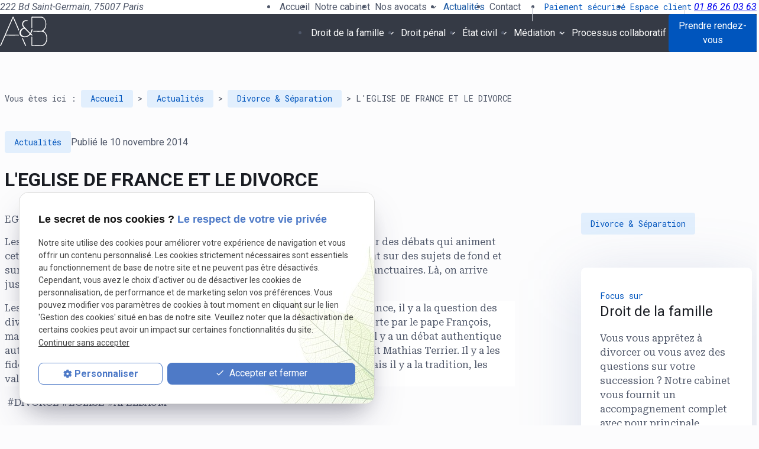

--- FILE ---
content_type: text/html; charset=UTF-8
request_url: https://www.apelbaum.com/l-eglise-de-france-et-le-divorce_ad444.html
body_size: 11543
content:
<!DOCTYPE html>
<html lang="fr">

	<!-- HEAD -->
	<head>
		<meta charset="UTF-8"/>
		<title>L'EGLISE DE FRANCE ET LE DIVORCE , Avocat à Paris Apelbaum</title>
<meta name="keywords" content="Divorce & Séparation" />
<meta name="description" content="L'EGLISE DE FRANCE ET LE DIVORCE : EGLISE DIVORCE" />
<meta property="og:title" content="L'EGLISE DE FRANCE ET LE DIVORCE , Avocat à Paris Apelbaum" />
<meta property="og:type" content="article" />
<meta property="og:url" content="https://www.apelbaum.com/l-eglise-de-france-et-le-divorce_ad444.html" />
<meta property="og:site_name" content="apelbaum.com" />
<meta property="og:description" content="L'EGLISE DE FRANCE ET LE DIVORCE : EGLISE DIVORCE" />
<link rel="canonical" href="https://www.apelbaum.com/l-eglise-de-france-et-le-divorce_ad444.html">
		
<meta name="viewport" content="initial-scale=1.0, minimum-scale=1.0, maximum-scale=5.0, width=device-width" />

<!-- Colors -->
<meta name="msapplication-TileColor" content="#FFFFFF" />
<meta name="msapplication-TileImage" content="public/assets/gifs/icons/ms-icon-144x144.png" />

<!-- Icons -->
<link rel="apple-touch-icon" sizes="57x57" href="public/assets/gifs/icons/apple-icon-57x57.png" />
<link rel="apple-touch-icon" sizes="60x60" href="public/assets/gifs/icons/apple-icon-60x60.png" />
<link rel="apple-touch-icon" sizes="72x72" href="public/assets/gifs/icons/apple-icon-72x72.png" />
<link rel="apple-touch-icon" sizes="76x76" href="public/assets/gifs/icons/apple-icon-76x76.png" />
<link rel="apple-touch-icon" sizes="114x114" href="public/assets/gifs/icons/apple-icon-114x114.png" />
<link rel="apple-touch-icon" sizes="120x120" href="public/assets/gifs/icons/apple-icon-120x120.png" />
<link rel="apple-touch-icon" sizes="144x144" href="public/assets/gifs/icons/apple-icon-144x144.png" />
<link rel="apple-touch-icon" sizes="152x152" href="public/assets/gifs/icons/apple-icon-152x152.png" />
<link rel="apple-touch-icon" sizes="180x180" href="public/assets/gifs/icons/apple-icon-180x180.png" />
<link rel="icon" type="image/png" sizes="192x192"  href="public/assets/gifs/icons/android-icon-192x192.png" />
<link rel="icon" type="image/png" sizes="32x32" href="public/assets/gifs/icons/favicon-32x32.png" />
<link rel="icon" type="image/png" sizes="96x96" href="public/assets/gifs/icons/favicon-96x96.png" />
<link rel="icon" type="image/png" sizes="16x16" href="public/assets/gifs/icons/favicon-16x16.png" />

<!-- Manifest -->
<link rel="manifest" href="./manifest.json" />

<!-- Font -->
<link rel="preload stylesheet" as="style" href="https://fonts.googleapis.com/icon?family=Material+Icons+Outlined&display=block" />
<link rel="preload stylesheet" as="style" href="https://fonts.googleapis.com/css2?family=Roboto+Mono&family=Roboto+Serif:ital,opsz,wght@0,8..144,100..900;1,8..144,100..900&family=Roboto:ital,wght@0,400;0,500;0,700;1,400;1,500;1,700&display=swap" />

<!-- CSS -->
<link rel="preload stylesheet" as="style" href="/ressources/20121001/css/fancybox/jquery.fancybox.css" />
<link rel="preload stylesheet" as="style" href="/ressources/v2.0.3/css/styleiecheck.css" />

<link rel="preload stylesheet" as="style" href="public/css/components/slick/slick.css" />
<link rel="preload stylesheet" as="style" href="public/css/components/slick/accessible-slick-theme.css" />

<link rel="preload stylesheet" as="style" href="public/css/main.css" />
<link rel="preload stylesheet" as="style" href="public/css/theme.css" />

  <link rel="preload stylesheet" as="style" href="public/css/components/css-actualites.css" />

<style>
:root {
  --icon-font: 'Material Icons Outlined';
}
</style>

<!-- Javascript -->
<script rel="preload" as="script" src="/ressources/20121001/js/jquery.min.js"></script>
<script src="https://npmcdn.com/imagesloaded@4.1.4/imagesloaded.pkgd.js"></script>

<script>(function(w,d,s,l,i){w[l]=w[l]||[];w[l].push({'gtm.start':new Date().getTime(),event:'gtm.js'});var f=d.getElementsByTagName(s)[0],j=d.createElement(s);j.async=true;j.src="https://load.app.apelbaum.com/66xjrixudh.js?"+i;f.parentNode.insertBefore(j,f);})(window,document,'script','dataLayer','7k80b9zh=aWQ9R1RNLUtTRlRRNDZM&page=2');</script>	</head>

	<!-- BODY -->
	<body class="
	actualites-detail">

		<!-- HEADER -->
		<header>
			
<!---------------------------- HEADER ---------------------------->

<div class="menu-mobile sticky-mobile">
    <div class="container">
        <div class="row s-between s-middle menu-mobile-content">
            <div class="topbar-brand col">
                                <div class="brand">
    <a href="/" target="_self" class="logo gtm-global-logo" title="Aller &agrave; la page d'accueil">
                <svg xmlns="http://www.w3.org/2000/svg" viewBox="0 0 277.3 172.52" width="80" height="50">
            <title lang="fr" id="logo-title-1">Logo</title>
            <path d="M277.3 131.52c-2 2.49-1.13 5.64-1.84 8.44-1.77 6.99-4.25 13.64-8.53 19.45-6.24 8.46-14.09 13.42-25.28 13.1-17.41-.5-34.85-.22-52.28-.06-3.49.03-4.88-.52-4.82-4.51.26-15.6.07-31.2.17-46.8 0-1.3-1.35-3.68 1.55-3.82 2.98-.15 2.28 2.21 2.28 3.89.03 13.94.14 27.88-.07 41.82-.05 3.53.98 4.43 4.44 4.39 15.76-.18 31.54-.43 47.3.04 10.58.32 18.12-4.12 24.02-12.33 11.49-16 10.88-41.99-1.39-57.42-4.92-6.19-11.12-9.53-19.33-9.39-14.6.25-29.21.14-43.81-.04-1.39-.02-4.39 1.89-4.35-1.89.03-3.24 2.19-3.43 4.78-3.42 12.78.08 25.56-.16 38.34.11 8.45.18 14.63-3.44 19.48-9.96 11.51-15.44 12.29-40.23 1.72-56.36-4.77-7.27-11.14-11.33-20.3-11.12-14.93.34-29.88.37-44.81-.06-5.31-.15-6.2 1.6-6.11 6.39.29 16.26.11 32.53.11 48.79 0 1.16-.05 2.32 0 3.48.06 1.73-.89 2.36-2.45 2.38-1.95.02-1.42-1.51-1.43-2.51-.06-6.14-.03-12.28-.03-18.42 0-13.11.21-26.23-.11-39.33-.12-4.77.76-6.52 6.09-6.37 15.76.43 31.54.43 47.29.06 10.71-.25 18.44 4.24 24.33 12.75 11.72 16.93 11.96 44.7.52 61.81-2.42 3.63-5.45 6.65-9.23 9.44 15.49 8.91 21.74 22.93 22.88 39.86.04.55.56 1.08.86 1.61v5.98ZM109.24 82.66c-5.39-12.41-10.72-24.69-16.05-36.98-5.31-12.26-10.62-24.52-16.33-37.73-14.47 33.09-28.49 65.16-42.8 97.88h69.71c1.16 0 2.32.02 3.48.02 2.5 0 3.13 2.1 3.21 3.73.13 2.51-2.22 1.32-3.36 1.33-23.39.09-46.77.14-70.16-.01-3.65-.02-5.51.99-7 4.52-7.55 17.83-15.53 35.49-23.14 53.3-1.38 3.23-3.02 4.47-6.8 3.01 3.94-9.1 7.84-18.19 11.8-27.25C32.21 97.75 52.64 51.03 73.06 4.31c.77-1.76 1.02-3.83 3.79-3.86 2.81-.03 3.07 2.11 3.83 3.84 9.92 22.76 19.73 45.58 29.81 68.27 1.67 3.77 1.95 6.81-1.24 10.1Z" fill="#807f80" stroke-width="0" />
            <path d="M192.7 110.09c-4.9.94-8.55.56-11.41-2.6-2.14-2.37-3.6-1.99-5.91.25-13.1 12.72-28.14 17.67-45.85 10.42-16.78-6.87-20.63-28.61-7.4-42.18 3.83-3.93 8.1-7.43 13.31-9.41 2.65-1 2.72-1.92 1.06-4.1-4.98-6.55-7.76-13.88-6.6-22.27 2.34-16.94 19.97-22.02 31.78-18.08.99.33 1.62 1.04 2.04 2.68-3.63.44-7.01.88-10.4 1.27-15.25 1.73-21.95 14.62-14.68 28.21 2.14 3.99 5.02 7.42 8.17 10.61 9.33 9.44 18.77 18.78 28.04 28.28 2.3 2.35 3.53 2.75 5.07-.7 2.24-5.03 4.18-10.12 4.77-15.59.3-2.75 1.55-3.97 4.2-3.5 2.99.53 1.57 2.86 1.37 4.36-.9 6.62-2.74 13.05-6.42 18.65-2.05 3.12-1.4 4.83 1.28 6.86 2.48 1.88 4.66 4.17 7.59 6.85Zm-46.79 5.81c10.54-.14 19.04-4.62 26.26-12.08 2.03-2.1 1.66-3.31-.24-5.17-7.45-7.29-14.75-14.73-22.11-22.11-8.35-8.38-10.26-8.39-18.82.01-2.02 1.98-3.72 4.21-5.05 6.7-8.58 16.04 1.78 32.99 19.96 32.65Z" fill="#b7312c" stroke-width="0" />
            <path d="M153.63 171.84c-3.78 1.29-5.55.16-6.92-3.09-6.05-14.29-12.37-28.48-18.81-43.21 3.32.26 5.84.52 7.21 3.7 6.07 14.13 12.25 28.21 18.52 42.59Z" fill="#807f80" stroke-width="0" />
        </svg>
        <div class="text-brand">
            <small>Cabinet</small>
            <strong>APELBAUM et BACHALARD<br> Avocats associés</strong>
            <span>Avocat à la Cour d'Appel de Paris</span>
        </div>
    </a>
</div>            </div>
            <span class="menu-title col white-text">Menu</span>
            <button class="btn-menu col" id="menu-back">
                <span class="material-icons-outlined">arrow_back</span>
            </button>
            <button class="btn-menu col gtm-menu-mobile-btn" id="menu-burger">
                <span class="material-icons-outlined">menu</span>
                <span class="close-mobile material-icons-outlined">close</span>
            </button>
        </div>
    </div>
</div>

<div class="header-content sticky-desktop">
    <div class="top-bar">
        <div class="container">
            <div class="row l-middle l-between">
                <div class="col">
                        <!-- ADRESSE POSTALE -->
    <address class="coordonnee-adresse">
                    <a
            href="https://maps.app.goo.gl/ixnomWYqBEhAthfi7"
            target="_blank"
            rel="noopener noreferrer nofollow"
            title="Voir le plan d'acc&egrave;s"
            class="lien-maps gtm-global-adresse">
                <span>222 Bd Saint-Germain,&nbsp;</span>75007&nbsp;Paris            </a>
            </address>
                </div>
                <div class="col">
                    <div class="wrapper-topbar">
                        <div class="item-wrapper">
                                                            <div class="topbar-nav-container">
                                    <nav id="topbar-nav" class="nav">
                                        <ul><li class="firstLi index-link"><a href="/">Accueil</a></li><li class="firstLi"><a href="cabinet-avocat-paris.php">Notre cabinet</a></li><li class="firstLi sous_menu"><a href="notre-equipe.php">Nos avocats</a><ul class="dropdown"><li class="sousLi"><a href="michel-apelbaum.php">Michel APELBAUM</a></li><li class="sousLi"><a href="david-bachalard.php">David BACHALARD</a></li></ul><li class="firstLi"><a class="selected" href="actualites_al.html">Actualités</a></li><li class="firstLi no-header"><a href="https://apelbaumetassocies.monsitemedia.fr/" target="_blank">Blog</a></li><li class="firstLi no-header"><a href="media.php">Médias</a></li><li class="firstLi no-footer contact-link"><a href="#contact">Contact</a></li><li class="firstLi espace-paiement"><a href="paiement-honoraire.php">Paiement sécurisé</a></li><li class="firstLi espace-paiement"><a href="https://www.apelbaum.com/tracking_tc4.html" target="_blank" rel="nofollow">Espace client</a></li></ul>                                                                            </nav>
                                </div>
                                                    </div>
                        <div class="item-wrapper">
                                <!-- NUMÉRO DE TÉLÉPHONE -->
    <address class="coordonnee-telephone">
        <a
        href="tel:+33186260363"
        title="T&eacute;l&eacute;phoner au 01 86 26 03 63" class="tel gtm-global-tel">
            01 86 26 03 63        </a>
    </address>
                        </div>
                    </div>
                </div>
            </div>
        </div>
    </div>
    <div class="main-header-content">
        <div class="container">
            <div class="wrapper-header">
                <div class="brand">
    <a href="/" target="_self" class="logo gtm-global-logo" title="Aller &agrave; la page d'accueil">
                <svg xmlns="http://www.w3.org/2000/svg" viewBox="0 0 277.3 172.52" width="80" height="50">
            <title lang="fr" id="logo-title-2">Logo</title>
            <path d="M277.3 131.52c-2 2.49-1.13 5.64-1.84 8.44-1.77 6.99-4.25 13.64-8.53 19.45-6.24 8.46-14.09 13.42-25.28 13.1-17.41-.5-34.85-.22-52.28-.06-3.49.03-4.88-.52-4.82-4.51.26-15.6.07-31.2.17-46.8 0-1.3-1.35-3.68 1.55-3.82 2.98-.15 2.28 2.21 2.28 3.89.03 13.94.14 27.88-.07 41.82-.05 3.53.98 4.43 4.44 4.39 15.76-.18 31.54-.43 47.3.04 10.58.32 18.12-4.12 24.02-12.33 11.49-16 10.88-41.99-1.39-57.42-4.92-6.19-11.12-9.53-19.33-9.39-14.6.25-29.21.14-43.81-.04-1.39-.02-4.39 1.89-4.35-1.89.03-3.24 2.19-3.43 4.78-3.42 12.78.08 25.56-.16 38.34.11 8.45.18 14.63-3.44 19.48-9.96 11.51-15.44 12.29-40.23 1.72-56.36-4.77-7.27-11.14-11.33-20.3-11.12-14.93.34-29.88.37-44.81-.06-5.31-.15-6.2 1.6-6.11 6.39.29 16.26.11 32.53.11 48.79 0 1.16-.05 2.32 0 3.48.06 1.73-.89 2.36-2.45 2.38-1.95.02-1.42-1.51-1.43-2.51-.06-6.14-.03-12.28-.03-18.42 0-13.11.21-26.23-.11-39.33-.12-4.77.76-6.52 6.09-6.37 15.76.43 31.54.43 47.29.06 10.71-.25 18.44 4.24 24.33 12.75 11.72 16.93 11.96 44.7.52 61.81-2.42 3.63-5.45 6.65-9.23 9.44 15.49 8.91 21.74 22.93 22.88 39.86.04.55.56 1.08.86 1.61v5.98ZM109.24 82.66c-5.39-12.41-10.72-24.69-16.05-36.98-5.31-12.26-10.62-24.52-16.33-37.73-14.47 33.09-28.49 65.16-42.8 97.88h69.71c1.16 0 2.32.02 3.48.02 2.5 0 3.13 2.1 3.21 3.73.13 2.51-2.22 1.32-3.36 1.33-23.39.09-46.77.14-70.16-.01-3.65-.02-5.51.99-7 4.52-7.55 17.83-15.53 35.49-23.14 53.3-1.38 3.23-3.02 4.47-6.8 3.01 3.94-9.1 7.84-18.19 11.8-27.25C32.21 97.75 52.64 51.03 73.06 4.31c.77-1.76 1.02-3.83 3.79-3.86 2.81-.03 3.07 2.11 3.83 3.84 9.92 22.76 19.73 45.58 29.81 68.27 1.67 3.77 1.95 6.81-1.24 10.1Z" fill="#807f80" stroke-width="0" />
            <path d="M192.7 110.09c-4.9.94-8.55.56-11.41-2.6-2.14-2.37-3.6-1.99-5.91.25-13.1 12.72-28.14 17.67-45.85 10.42-16.78-6.87-20.63-28.61-7.4-42.18 3.83-3.93 8.1-7.43 13.31-9.41 2.65-1 2.72-1.92 1.06-4.1-4.98-6.55-7.76-13.88-6.6-22.27 2.34-16.94 19.97-22.02 31.78-18.08.99.33 1.62 1.04 2.04 2.68-3.63.44-7.01.88-10.4 1.27-15.25 1.73-21.95 14.62-14.68 28.21 2.14 3.99 5.02 7.42 8.17 10.61 9.33 9.44 18.77 18.78 28.04 28.28 2.3 2.35 3.53 2.75 5.07-.7 2.24-5.03 4.18-10.12 4.77-15.59.3-2.75 1.55-3.97 4.2-3.5 2.99.53 1.57 2.86 1.37 4.36-.9 6.62-2.74 13.05-6.42 18.65-2.05 3.12-1.4 4.83 1.28 6.86 2.48 1.88 4.66 4.17 7.59 6.85Zm-46.79 5.81c10.54-.14 19.04-4.62 26.26-12.08 2.03-2.1 1.66-3.31-.24-5.17-7.45-7.29-14.75-14.73-22.11-22.11-8.35-8.38-10.26-8.39-18.82.01-2.02 1.98-3.72 4.21-5.05 6.7-8.58 16.04 1.78 32.99 19.96 32.65Z" fill="#b7312c" stroke-width="0" />
            <path d="M153.63 171.84c-3.78 1.29-5.55.16-6.92-3.09-6.05-14.29-12.37-28.48-18.81-43.21 3.32.26 5.84.52 7.21 3.7 6.07 14.13 12.25 28.21 18.52 42.59Z" fill="#807f80" stroke-width="0" />
        </svg>
        <div class="text-brand">
            <small>Cabinet</small>
            <strong>APELBAUM et BACHALARD<br> Avocats associés</strong>
            <span>Avocat à la Cour d'Appel de Paris</span>
        </div>
    </a>
</div>                <div class="main-navigation">
                    <div id="nav-container">
                        <nav id="main-nav" class="nav">
                            <ul><li class="firstLi sous_menu"><a href="avocat-affaires-familiales.php">Droit de la famille</a><ul class="dropdown"><li class="sousLi"><a href="choisir-avocat-divorce.php">Nous choisir</a></li><li class="sousLi"><a href="strategie-divorce.php">Quelle stratégie pour votre divorce</a></li><li class="sousLi"><a href="assistance-divorce.php">Que va-t-il se passer ?</a></li><li class="sousLi"><a href="avocat-divorce-paris.php">Procédure de divorce</a></li><li class="sousLi"><a href="divorce-faute-paris.php">Divorce pour faute</a></li><li class="sousLi"><a href="divorce-amiable-paris.php">Divorce amiable</a></li><li class="sousLi"><a href="divorce-accepte-paris.php">Divorce accepté</a></li><li class="sousLi"><a href="divorce-separation.php">Divorce pour séparation</a></li><li class="sousLi"><a href="pensions-alimentaires.php">Pensions alimentaires</a></li><li class="sousLi"><a href="prestation-compensatoire.php">Prestation compensatoire</a></li><li class="sousLi"><a href="violences-conjugales.php">Violences conjugales</a></li><li class="sousLi"><a href="adoption.php">Adoption</a></li></ul><li class="firstLi sous_menu"><a href="penal-defense.php">Droit pénal</a><ul class="dropdown"><li class="sousLi"><a href="avocat-droit-penal.php">Nous choisir</a></li><li class="sousLi"><a href="garde-a-vue.php">La garde à vue</a></li><li class="sousLi"><a href="mise-en-examen.php">La mise en examen et l'instruction</a></li><li class="sousLi"><a href="proces.php">Le procès</a></li><li class="sousLi"><a href="crpc.php">La comparution sur reconnaissance préalable de culpabilité</a></li><li class="sousLi"><a href="amenagement-peine.php">L'aménagement de peine</a></li><li class="sousLi"><a href="indemnisation-victime.php">Victimes et indemnisation</a></li><li class="sousLi"><a href="defense-automobiliste.php">Défense des automobilistes</a></li><li class="sousLi"><a href="casier-judiciaire.php">Effacement casier judiciaire</a></li><li class="sousLi"><a href="consultations-urgentes.php">Consultations urgentes</a></li><li class="sousLi"><a href="droit-penal.php">Composition pénale</a></li><li class="sousLi"><a href="ordonnance-penale.php">Ordonnance pénale</a></li><li class="sousLi"><a href="infractions-droit-penal.php">Les infractions</a></li><li class="sousLi"><a href="armes.php">Les armes</a></li><li class="sousLi"><a href="perquisition.php">Perquisition</a></li></ul><li class="firstLi sous_menu"><a href="etat-civil.php">État civil</a><ul class="dropdown"><li class="sousLi"><a href="changement-etat-civil.php">Nous choisir</a></li><li class="sousLi"><a href="changement-prenom.php">Changer de prénom</a></li><li class="sousLi"><a href="changement-nom.php">Changer de nom</a></li><li class="sousLi"><a href="changer-sexe.php">Changer de sexe</a></li></ul><li class="firstLi sous_menu"><a href="presentation-mediation.php">Médiation</a><ul class="dropdown"><li class="sousLi"><a href="mediation-divorce.php">La médiation de divorce</a></li><li class="sousLi"><a href="mediation-familiale.php">La médiation familiale</a></li><li class="sousLi"><a href="mediation-mariage.php">La médiation de mariage</a></li><li class="sousLi"><a href="accords-vie.php">Les accords de vie partagée</a></li><li class="sousLi"><a href="mediation-pro.php">La médiation en milieu professionnel</a></li></ul><li class="firstLi"><a href="processus-collaboratif.php">Processus collaboratif</a></li><li class="firstLi no-menu"><a href="politique-de-confidentialite.php">Politique de confidentialité</a></li></ul>                        </nav>
                    </div>

                    <div class="header-telephone-rdv">
                            <!-- NUMÉRO DE TÉLÉPHONE -->
    <address class="coordonnee-telephone">
        <a
        href="tel:+33186260363"
        title="T&eacute;l&eacute;phoner au 01 86 26 03 63" class="tel gtm-global-tel">
            01 86 26 03 63        </a>
    </address>
                        <div class="btn-rdv">
  <a href="/#rendez-vous" target="_self" title="Demander un rendez-vous" class="btn accent gtm-global-rdv">Prendre rendez-vous</a>
  </div>                    </div>
                </div>
            </div>
        </div>
    </div>
</div>


<!---------------------------- FOLD ---------------------------->

    		</header>

		<!-- MAIN -->
		<main>
			<div class="section">
				<div class="container">
					
<div id="fil_ariane"><strong>Vous êtes ici :</strong> <a href="/">Accueil</a> &gt; <a href="actualites_al.html">Actualités</a> &gt; <a href="/divorce-et-separation_al1.html">Divorce &amp; Séparation</a> &gt; L'EGLISE DE FRANCE ET LE DIVORCE</div>
<div class="actualite-tags-date">
    <div class="actualite-tags">
        <a href="actualites_al.html">Actualit&eacute;s</a>
    </div>
    <div class="date actualites-date actualites-detail-date">
        Publi&eacute; le 10 novembre 2014            </div>
</div>

    <h1>L'EGLISE DE FRANCE ET LE DIVORCE</h1>


<div id="container_actualite_listing">

    <div class="detail-actu">
                                    <div class="detail-actu-resume">
                EGLISE DIVORCE            </div>
                <div class="detail-actu-contenu">
            <p style="margin: 10.5pt 0cm; vertical-align: middle;">Les évêques de France se à Lourdes. Une nouvelle fois, la famille a été au cœur des débats qui animent cette conférence des évêques de France. «Chaque année, les échanges portent sur des sujets de fond et sur l'actualité, précise Mathias Terrier, en charge de la communication des Sanctuaires. Là, on arrive juste après le synode où la famille a été particulièrement évoquée.</p>
<p style="background: white; margin-bottom: 7.5pt;">Les débats continuent dans les diocèses autour des défis de la famille. En France, il y a la question des divorcés, mais le cadre est plus vaste à l'échelle mondiale.» La porte entrouverte par le pape François, mais vite refermée, lors du synode, ravivera quelques querelles de clocher. «Il y a un débat authentique autour des souhaits de chacun par rapport à l'évolution de la famille, poursuit Mathias Terrier. Il y a les fidèles à la théologie et ceux qui veulent s'adapter, presque au cas par cas. Mais il y a la tradition, les valeurs de l'Église. Ce qui fait qu'il y a de vraies tensions entre les courants.»</p>
<p> #DIVORCE #EGLISE #APELBAUM</p>        </div>
                            </div>
            <div id="actu-categories-detail">
            <div class="all-categories">
                <a href="divorce-et-separation_al1.html" target="_self" title="Divorce & Séparation">Divorce & Séparation</a>            </div>
            <div class="detail-categorie">
    <div class="title-2">
        <span>Focus sur</span>
        Droit de la famille
    </div>
    <p>Vous vous appr&ecirc;tez &agrave; divorcer ou vous avez des questions sur votre succession&nbsp;? Notre cabinet vous fournit un accompagnement complet avec pour principale pr&eacute;occupation la d&eacute;fense de vos droits.</p>
    <div class="btn-more">
        <a href="avocat-affaires-familiales.php" target="_self" title="Aller &agrave; la page Droit de la famille" class="btn outlined">En savoir plus</a>
    </div>
</div>        </div>
    </div>

<div id="encart-other-actualites" class="section">
    <div class="content">
        <div class="title-2">Autres actualit&eacute;s de la cat&eacute;gorie</div>
        <p class="intro">Vous souhaitez en savoir plus sur le sujet abord&eacute; ici&nbsp;? Les actualit&eacute;s suivantes pourraient vous int&eacute;resser&nbsp;:</p>
        <div class="wrapper-actualites">
                                <div class="card actualites-card actualites-listing-card gtm-listing-actu-article">
                        <div class="card-image actualites-card-image actualites-listing-card-image">
                            <a href="comment-proteger-son-patrimoine-lors-d---un-divorce---des-solutions-juridiques_ad1219.html" title="Comment protéger son patrimoine lors d’un divorce : des solutions juridiques">
                                <a class="lightbox" data-fancybox-group="actu_1219"  href="https://www.apelbaum.com/photos/divorce-prestation-compensatoire-.jpg"><img src="https://www.apelbaum.com/photos/480x321/divorce-prestation-compensatoire-.jpg" title="Comment protéger son patrimoine lors d’un divorce : des solutions juridiques" alt="Comment protéger son patrimoine lors d’un divorce : des solutions juridiques" loading="lazy" width="480" height="321" /></a>                            </a>
                        </div>
                        <div class="card-content actualites-card-content actualites-listing-card-content">
                            <div class="wrapper-date-cat">
                                                                    <div class="categorie card-categorie actualites-categorie actualites-card-categorie actualites-listing-card-categorie">
                                        <span title="Divorce & Séparation">Divorce & Séparation</span><span title="Divorce et argent">+1</span>                                    </div>
                                                                <div class="date card-date actualites-date actualites-card-date actualites-listing-card-date">
                                    14/10/2024                                </div>
                            </div>
                            <div class="card-title actualites-card-title actualites-listing-card-title">
                                <a href="comment-proteger-son-patrimoine-lors-d---un-divorce---des-solutions-juridiques_ad1219.html" title="Comment protéger son patrimoine lors d’un divorce : des solutions juridiques">
                                    Comment protéger son patrimoine lors d’un divorce : des solutions juridiques                                </a>
                            </div>
                            <div class="card-text actualites-card-text actualites-listing-card-text">
                                Un divorce peut souvent entraîner des conséquences financières importantes, mais il existe des solutions juridiques pour protéger au mieux son patrimoine. Voici quelques outils qui peuvent vous aider à préserver vos biens.                            </div>
                            <div class="card-link actualites-card-link actualites-listing-card-link">
                                <a href="comment-proteger-son-patrimoine-lors-d---un-divorce---des-solutions-juridiques_ad1219.html" title="Comment protéger son patrimoine lors d’un divorce : des solutions juridiques">
                                    Lire la suite
                                </a>
                            </div>
                        </div>
                    </div>
                                    <div class="card actualites-card actualites-listing-card gtm-listing-actu-article">
                        <div class="card-image actualites-card-image actualites-listing-card-image">
                            <a href="divorce---la-cour-de-cassation-clarifie-les-regles-de-l-imposition-sur-la-plus-value-immobiliere_ad1195.html" title="Divorce : la Cour de cassation clarifie les règles de l'imposition sur la plus-value immobilière">
                                <a class="lightbox" data-fancybox-group="actu_1195"  href="https://www.apelbaum.com/photos/liquidation-regime-matrimonial-2.jpg"><img src="https://www.apelbaum.com/photos/480x356/liquidation-regime-matrimonial-2.jpg" title="Divorce : la Cour de cassation clarifie les règles de l'imposition sur la plus-value immobilière" alt="Divorce : la Cour de cassation clarifie les règles de l'imposition sur la plus-value immobilière" loading="lazy" width="480" height="356" /></a>                            </a>
                        </div>
                        <div class="card-content actualites-card-content actualites-listing-card-content">
                            <div class="wrapper-date-cat">
                                                                    <div class="categorie card-categorie actualites-categorie actualites-card-categorie actualites-listing-card-categorie">
                                        <span title="Divorce & Séparation">Divorce & Séparation</span><span title="Fiscalité de la famille, Divorce et domicile familial">+2</span>                                    </div>
                                                                <div class="date card-date actualites-date actualites-card-date actualites-listing-card-date">
                                    08/09/2024                                </div>
                            </div>
                            <div class="card-title actualites-card-title actualites-listing-card-title">
                                <a href="divorce---la-cour-de-cassation-clarifie-les-regles-de-l-imposition-sur-la-plus-value-immobiliere_ad1195.html" title="Divorce : la Cour de cassation clarifie les règles de l'imposition sur la plus-value immobilière">
                                    Divorce : la Cour de cassation clarifie les règles de l'imposition sur la plus-value immobilière                                </a>
                            </div>
                            <div class="card-text actualites-card-text actualites-listing-card-text">
                                divorce, séparation de biens, impôt sur la plus-value, Cour de cassation, vente immobilière, fiscalité, résidence principale, exonération impôt, prélèvements sociaux.                            </div>
                            <div class="card-link actualites-card-link actualites-listing-card-link">
                                <a href="divorce---la-cour-de-cassation-clarifie-les-regles-de-l-imposition-sur-la-plus-value-immobiliere_ad1195.html" title="Divorce : la Cour de cassation clarifie les règles de l'imposition sur la plus-value immobilière">
                                    Lire la suite
                                </a>
                            </div>
                        </div>
                    </div>
                                    <div class="card actualites-card actualites-listing-card gtm-listing-actu-article">
                        <div class="card-image actualites-card-image actualites-listing-card-image">
                            <a href="divorce-et-immobilier---la-strategie-gagnante-pour-ceder-votre-bien-immobilier_ad1183.html" title="Divorce et Immobilier : La stratégie gagnante pour céder votre bien immobilier">
                                <a class="lightbox" data-fancybox-group="actu_1183"  href="https://www.apelbaum.com/photos/liquidation-regime-matrimonial-1.jpg"><img src="https://www.apelbaum.com/photos/480x356/liquidation-regime-matrimonial-1.jpg" title="Divorce et Immobilier : La stratégie gagnante pour céder votre bien immobilier" alt="Divorce et Immobilier : La stratégie gagnante pour céder votre bien immobilier" loading="lazy" width="480" height="356" /></a>                            </a>
                        </div>
                        <div class="card-content actualites-card-content actualites-listing-card-content">
                            <div class="wrapper-date-cat">
                                                                    <div class="categorie card-categorie actualites-categorie actualites-card-categorie actualites-listing-card-categorie">
                                        <span title="Divorce & Séparation">Divorce & Séparation</span><span title="Divorce et domicile familial, Divorce et argent, David Bachalard">+3</span>                                    </div>
                                                                <div class="date card-date actualites-date actualites-card-date actualites-listing-card-date">
                                    05/02/2024                                </div>
                            </div>
                            <div class="card-title actualites-card-title actualites-listing-card-title">
                                <a href="divorce-et-immobilier---la-strategie-gagnante-pour-ceder-votre-bien-immobilier_ad1183.html" title="Divorce et Immobilier : La stratégie gagnante pour céder votre bien immobilier">
                                    Divorce et Immobilier : La stratégie gagnante pour céder votre bien immobilier                                </a>
                            </div>
                            <div class="card-text actualites-card-text actualites-listing-card-text">
                                Les débats sur la légalité de la vente immobilière pré-divorce sont vifs, mais une approche bien pensée peut contourner le redouté droit de partage.

*************                            </div>
                            <div class="card-link actualites-card-link actualites-listing-card-link">
                                <a href="divorce-et-immobilier---la-strategie-gagnante-pour-ceder-votre-bien-immobilier_ad1183.html" title="Divorce et Immobilier : La stratégie gagnante pour céder votre bien immobilier">
                                    Lire la suite
                                </a>
                            </div>
                        </div>
                    </div>
                        </div>
    </div>
</div>				</div>
			</div>
		</main>

		<!-- FOOTER -->
		<footer>
			

<!-- ENCART CONTACT -->

<div id="contact" class="section">
  <div class="container">
    <div class="wrapper">
      <div class="item-wrapper">
        <div class="content-formulaire">
          <div class="title-2">
            <span>Contact</span>
            Une question&nbsp;? Contactez&#8209;nous&nbsp;!
          </div>
          <p>Remplissez notre formulaire pour avoir une r&eacute;ponse d&eacute;taill&eacute;e et personnalis&eacute;e.</p>
          

<form id="formulaire_10" onsubmit="return App.validate(this);" enctype="application/x-www-form-urlencoded" class="generateur" novalidate="true" action="/l-eglise-de-france-et-le-divorce_ad444.html" method="post">
<div class="form_right" id="field_5">
<p><label for="field_8" class="required">Nom Prénom <span class="required">*</span></label>

<input type="text" name="field_8" id="field_8" value="" class="input-field" size="30" maxlength="150" /><span class="validation"></span></p>
<p><label for="field_7" class="required">Adresse e-mail <span class="required">*</span></label>

<input type="email" name="field_7" id="field_7" value="" novalidate="true" class="input-field" size="30" maxlength="150" /><span class="validation"></span></p>
<p><label for="field_19" class="required">Numéro de téléphone <span class="required">*</span></label>

<input type="tel" name="field_19" id="field_19" value="" class="input-field" size="30" maxlength="150" /><span class="validation"></span></p>
<p><label for="field_10" class="required">Message <span class="required">*</span></label>

<textarea name="field_10" id="field_10" cols="30" rows="2" class="input-message"></textarea><span class="validation"></span></p>
<div class="rgpd" id="field_22">
<div class="divGenerateur"><label for="field_21" class="required">&nbsp; <span class="required">*</span></label>

<ul><li><label class="noFloatingLabel"><input type="checkbox" name="field_21[]" id="[base64]" value="En soumettant ce formulaire j'accepte que les informations saisies soient exploitées dans le cadre de la gestion de la relation commerciale et d’envoi de newsletter d’offre commerciale  et d’information qui peut en découler." class="" />En soumettant ce formulaire j'accepte que les informations saisies soient exploitées dans le cadre de la gestion de la relation commerciale et d’envoi de newsletter d’offre commerciale  et d’information qui peut en découler.</label></li></ul><div></div><span class="validation"></span></div>
</div>
<div class="g-recaptcha" data-sitekey="6LdH8vMfAAAAAAN6Ic6Sdxq68PaCsPkTg_rf9tp4"></div>
<p class="submit">
<input type="submit" name="input_submit10" id="field_3" value="Envoyer votre message" class="btn fluid accent" /><span class="validation"></span></p>
</div>

<input type="hidden" name="input_blank" value="" id="input_blank" />

<input type="hidden" name="field_21_hidden" value="" id="field_21_hidden" />
<div class="divGenerateurRequired"><span class="required">*</span>&nbsp;Champs requis</div></form><script type="text/javascript">var Forms = Forms || { };
Forms.language = 'fr';
Forms.pays = 'FRANCE';
Forms.formulaire_10 = { };
Forms.formulaire_10.field_8 = [ { name: 'Zend_Validate_NotEmpty', parameters: {} } ];
Forms.formulaire_10.field_7 = [ { name: 'Zend_Validate_NotEmpty', parameters: {} }, { name: 'My_Zend_Validate_EmailAddress', parameters: {} } ];
Forms.formulaire_10.field_19 = [ { name: 'Zend_Validate_NotEmpty', parameters: {} }, { name: 'My_Zend_Validate_Telephone', parameters: {} } ];
Forms.formulaire_10.field_10 = [ { name: 'Zend_Validate_NotEmpty', parameters: {} }, { name: 'My_Zend_Validate_UrlExterne', parameters: {} } ];
Forms.formulaire_10.field_21 = [ { name: 'Zend_Validate_NotEmpty', parameters: {} } ];
</script>        </div>
      </div>
      <div class="item-wrapper">
        <div class="map-container">
    <div class="googlemapssearch" data-search="apelbaum222-bd-saint-germain75007paris" data-api-key="AIzaSyBsNNTQ0luoooUmLYu1uvgsJ25UrKJAE9g" width="100%" height="480" title="Google Maps" ></div></div>      </div>
    </div>
  </div>
</div>
<div class="footer">
    <div class="main-footer">
        <div class="container">
            <div class="row">
                <div class="col s12 l3">
                    <div class="brand">
    <a href="/" target="_self" class="logo gtm-global-logo" title="Aller &agrave; la page d'accueil">
                <svg xmlns="http://www.w3.org/2000/svg" viewBox="0 0 277.3 172.52" width="80" height="50">
            <title lang="fr" id="logo-title-3">Logo</title>
            <path d="M277.3 131.52c-2 2.49-1.13 5.64-1.84 8.44-1.77 6.99-4.25 13.64-8.53 19.45-6.24 8.46-14.09 13.42-25.28 13.1-17.41-.5-34.85-.22-52.28-.06-3.49.03-4.88-.52-4.82-4.51.26-15.6.07-31.2.17-46.8 0-1.3-1.35-3.68 1.55-3.82 2.98-.15 2.28 2.21 2.28 3.89.03 13.94.14 27.88-.07 41.82-.05 3.53.98 4.43 4.44 4.39 15.76-.18 31.54-.43 47.3.04 10.58.32 18.12-4.12 24.02-12.33 11.49-16 10.88-41.99-1.39-57.42-4.92-6.19-11.12-9.53-19.33-9.39-14.6.25-29.21.14-43.81-.04-1.39-.02-4.39 1.89-4.35-1.89.03-3.24 2.19-3.43 4.78-3.42 12.78.08 25.56-.16 38.34.11 8.45.18 14.63-3.44 19.48-9.96 11.51-15.44 12.29-40.23 1.72-56.36-4.77-7.27-11.14-11.33-20.3-11.12-14.93.34-29.88.37-44.81-.06-5.31-.15-6.2 1.6-6.11 6.39.29 16.26.11 32.53.11 48.79 0 1.16-.05 2.32 0 3.48.06 1.73-.89 2.36-2.45 2.38-1.95.02-1.42-1.51-1.43-2.51-.06-6.14-.03-12.28-.03-18.42 0-13.11.21-26.23-.11-39.33-.12-4.77.76-6.52 6.09-6.37 15.76.43 31.54.43 47.29.06 10.71-.25 18.44 4.24 24.33 12.75 11.72 16.93 11.96 44.7.52 61.81-2.42 3.63-5.45 6.65-9.23 9.44 15.49 8.91 21.74 22.93 22.88 39.86.04.55.56 1.08.86 1.61v5.98ZM109.24 82.66c-5.39-12.41-10.72-24.69-16.05-36.98-5.31-12.26-10.62-24.52-16.33-37.73-14.47 33.09-28.49 65.16-42.8 97.88h69.71c1.16 0 2.32.02 3.48.02 2.5 0 3.13 2.1 3.21 3.73.13 2.51-2.22 1.32-3.36 1.33-23.39.09-46.77.14-70.16-.01-3.65-.02-5.51.99-7 4.52-7.55 17.83-15.53 35.49-23.14 53.3-1.38 3.23-3.02 4.47-6.8 3.01 3.94-9.1 7.84-18.19 11.8-27.25C32.21 97.75 52.64 51.03 73.06 4.31c.77-1.76 1.02-3.83 3.79-3.86 2.81-.03 3.07 2.11 3.83 3.84 9.92 22.76 19.73 45.58 29.81 68.27 1.67 3.77 1.95 6.81-1.24 10.1Z" fill="#807f80" stroke-width="0" />
            <path d="M192.7 110.09c-4.9.94-8.55.56-11.41-2.6-2.14-2.37-3.6-1.99-5.91.25-13.1 12.72-28.14 17.67-45.85 10.42-16.78-6.87-20.63-28.61-7.4-42.18 3.83-3.93 8.1-7.43 13.31-9.41 2.65-1 2.72-1.92 1.06-4.1-4.98-6.55-7.76-13.88-6.6-22.27 2.34-16.94 19.97-22.02 31.78-18.08.99.33 1.62 1.04 2.04 2.68-3.63.44-7.01.88-10.4 1.27-15.25 1.73-21.95 14.62-14.68 28.21 2.14 3.99 5.02 7.42 8.17 10.61 9.33 9.44 18.77 18.78 28.04 28.28 2.3 2.35 3.53 2.75 5.07-.7 2.24-5.03 4.18-10.12 4.77-15.59.3-2.75 1.55-3.97 4.2-3.5 2.99.53 1.57 2.86 1.37 4.36-.9 6.62-2.74 13.05-6.42 18.65-2.05 3.12-1.4 4.83 1.28 6.86 2.48 1.88 4.66 4.17 7.59 6.85Zm-46.79 5.81c10.54-.14 19.04-4.62 26.26-12.08 2.03-2.1 1.66-3.31-.24-5.17-7.45-7.29-14.75-14.73-22.11-22.11-8.35-8.38-10.26-8.39-18.82.01-2.02 1.98-3.72 4.21-5.05 6.7-8.58 16.04 1.78 32.99 19.96 32.65Z" fill="#b7312c" stroke-width="0" />
            <path d="M153.63 171.84c-3.78 1.29-5.55.16-6.92-3.09-6.05-14.29-12.37-28.48-18.81-43.21 3.32.26 5.84.52 7.21 3.7 6.07 14.13 12.25 28.21 18.52 42.59Z" fill="#807f80" stroke-width="0" />
        </svg>
        <div class="text-brand">
            <small>Cabinet</small>
            <strong>APELBAUM et BACHALARD<br> Avocats associés</strong>
            <span>Avocat à la Cour d'Appel de Paris</span>
        </div>
    </a>
</div>                    <div class="reseaux-sociaux gtm-reseaux-sociaux">
	<ul>
		<!-- FACEBOOK -->
		<li>
			<a href="https://www.facebook.com/cabinetapelbaum/" target="_blank" rel="noopener nofollow noreferrer" title="Consulter la page Facebook" class="gtm-global-facebook">
				<svg xmlns="http://www.w3.org/2000/svg" width="24" height="24" viewBox="0 0 24 24" fill="#1877F2" aria-labelledby="facebook-title-4" role="img" focusable="false">
					<title id="facebook-title-4" lang="fr">Logo Facebook</title>
					<path d="M24 12.07C24 5.41 18.63 0 12 0S0 5.4 0 12.07C0 18.1 4.39 23.1 10.13 24v-8.44H7.08v-3.49h3.04V9.41c0-3.02 1.8-4.7 4.54-4.7 1.31 0 2.68.24 2.68.24v2.97h-1.5c-1.5 0-1.96.93-1.96 1.89v2.26h3.32l-.53 3.5h-2.8V24C19.62 23.1 24 18.1 24 12.07" />
				</svg> <!-- Facebook -->
			</a>
		</li>
		<!-- INSTAGRAM-->
		<li>
			<a href="https://www.instagram.com/michebaum/" target="_blank" rel="noopener nofollow noreferrer" title="Consulter le profil Instagram" class="gtm-global-instagram">
				<svg xmlns="http://www.w3.org/2000/svg" width="24" height="24" viewBox="0 0 24 24" fill="#f50000" aria-labelledby="instagram-title-5" role="img" focusable="false">
					<title id="instagram-title-5" lang="fr">Logo Instagram</title>
					<path d="M16.98 0a6.9 6.9 0 0 1 5.08 1.98A6.94 6.94 0 0 1 24 7.02v9.96c0 2.08-.68 3.87-1.98 5.13A7.14 7.14 0 0 1 16.94 24H7.06a7.06 7.06 0 0 1-5.03-1.89A6.96 6.96 0 0 1 0 16.94V7.02C0 2.8 2.8 0 7.02 0h9.96zm.05 2.23H7.06c-1.45 0-2.7.43-3.53 1.25a4.82 4.82 0 0 0-1.3 3.54v9.92c0 1.5.43 2.7 1.3 3.58a5 5 0 0 0 3.53 1.25h9.88a5 5 0 0 0 3.53-1.25 4.73 4.73 0 0 0 1.4-3.54V7.02a5 5 0 0 0-1.3-3.49 4.82 4.82 0 0 0-3.54-1.3zM12 5.76c3.39 0 6.2 2.8 6.2 6.2a6.2 6.2 0 0 1-12.4 0 6.2 6.2 0 0 1 6.2-6.2zm0 2.22a3.99 3.99 0 0 0-3.97 3.97A3.99 3.99 0 0 0 12 15.92a3.99 3.99 0 0 0 3.97-3.97A3.99 3.99 0 0 0 12 7.98zm6.44-3.77a1.4 1.4 0 1 1 0 2.8 1.4 1.4 0 0 1 0-2.8z" />
				</svg> <!-- Instagram -->
			</a>
		</li>
		<!-- LINKEDIN -->
		<li>
			<a href="https://www.linkedin.com/company/cabinet-apelbaum-&-associes/" target="_blank" rel="noopener nofollow noreferrer" title="Consulter le profil Linkedin" class="gtm-global-linkedin">
				<svg xmlns="http://www.w3.org/2000/svg" width="24" height="24" viewBox="0 0 24 24" fill="#0A66C2" aria-labelledby="linkedin-title-6" role="img" focusable="false">
					<title id="linkedin-title-6" lang="fr">Logo Linkedin</title>
					<path d="M22.23 0H1.77C.8 0 0 .77 0 1.72v20.56C0 23.23.8 24 1.77 24h20.46c.98 0 1.77-.77 1.77-1.72V1.72C24 .77 23.2 0 22.23 0zM7.27 20.1H3.65V9.24h3.62V20.1zM5.47 7.76h-.03c-1.22 0-2-.83-2-1.87 0-1.06.8-1.87 2.05-1.87 1.24 0 2 .8 2.02 1.87 0 1.04-.78 1.87-2.05 1.87zM20.34 20.1h-3.63v-5.8c0-1.45-.52-2.45-1.83-2.45-1 0-1.6.67-1.87 1.32-.1.23-.11.55-.11.88v6.05H9.28s.05-9.82 0-10.84h3.63v1.54a3.6 3.6 0 0 1 3.26-1.8c2.39 0 4.18 1.56 4.18 4.89v6.21z" />
				</svg> <!-- LinkedIn -->
			</a>
		</li>
			</ul>
</div>                </div>
                <div class="col l2 desktop-only">
                    <nav class="menu-footer">
                        <ul><li class="firstLi index-link"><a href="/">Accueil</a></li><li class="firstLi"><a href="cabinet-avocat-paris.php">Notre cabinet</a></li><li class="firstLi sous_menu"><a href="notre-equipe.php">Nos avocats</a><ul class="dropdown"><li class="sousLi"><a href="michel-apelbaum.php">Michel APELBAUM</a></li><li class="sousLi"><a href="david-bachalard.php">David BACHALARD</a></li></ul><li class="firstLi"><a class="selected" href="actualites_al.html">Actualités</a></li><li class="firstLi no-header"><a href="https://apelbaumetassocies.monsitemedia.fr/" target="_blank">Blog</a></li><li class="firstLi no-header"><a href="media.php">Médias</a></li><li class="firstLi no-footer contact-link"><a href="#contact">Contact</a></li><li class="firstLi espace-paiement"><a href="paiement-honoraire.php">Paiement sécurisé</a></li><li class="firstLi espace-paiement"><a href="https://www.apelbaum.com/tracking_tc4.html" target="_blank" rel="nofollow">Espace client</a></li></ul>                    </nav>
                </div>
                <div class="col l2 desktop-only">
                    <nav class="menu-footer">
                        <ul><li class="firstLi"><a href="avocat-affaires-familiales.php">Droit de la famille</a></li><li class="firstLi"><a href="penal-defense.php">Droit pénal</a></li><li class="firstLi"><a href="etat-civil.php">État civil</a></li><li class="firstLi"><a href="presentation-mediation.php">Médiation</a></li><li class="firstLi"><a href="processus-collaboratif.php">Processus collaboratif</a></li><li class="firstLi no-menu"><a href="politique-de-confidentialite.php">Politique de confidentialité</a></li><li class="firstLi no-menu"><a id="NL_box" data-fancybox-type="iframe" href="/ressources/ajax/newsletter_box.php">Inscription à la lettre d'information</a></li><li class="firstLi no-menu"><a class="ML_box" data-fancybox-type="iframe" href="/ressources/ajax/mentions_legales_box.php">Mentions légales</a></li></ul>                    </nav>
                </div>
                <div class="col l2 desktop-only">
                    <nav class="menu-footer menu-espace-paiement">
                        <ul>
                            <li><a href="paiement-honoraire.php" target="_self" title="Aller &agrave; la page Paiement s&eacute;curis&eacute;" class="espace-paiement">Paiement s&eacute;curis&eacute;</a></li>
                            <li><a href="tracking_tc4.html" target="_blank" rel="noopener nofollow noreferrer" title="Acc&eacute;der &agrave; l'espace client (ouvre un nouvel onglet)" class="espace-paiement">Espace client</a></li>
                        </ul>
                    </nav>
                </div>
                <div class="col s12 l3">
                        <!-- NUMÉRO DE TÉLÉPHONE -->
    <address class="coordonnee-telephone">
        <a
        href="tel:+33186260363"
        title="T&eacute;l&eacute;phoner au 01 86 26 03 63" class="tel gtm-global-tel">
            01 86 26 03 63        </a>
    </address>
                        <!-- ADRESSE POSTALE -->
    <address class="coordonnee-adresse">
                    <a
            href="https://maps.app.goo.gl/ixnomWYqBEhAthfi7"
            target="_blank"
            rel="noopener noreferrer nofollow"
            title="Voir le plan d'acc&egrave;s"
            class="lien-maps gtm-global-adresse">
                <span>222 Bd Saint-Germain,&nbsp;</span>75007&nbsp;Paris            </a>
            </address>
                    <p class="metro">M&eacute;tro&nbsp;: Lignes 12 (station Rue du Bac) et 4 (station Saint-Germain-des-Pr&eacute;s)</p>
                    <p class="bus">Bus&nbsp;: Lignes 63, 68, 69, 83, 84, 87 et 94 (arr&ecirc;t Rue du Bac - Ren&eacute; Char)</p>
                </div>
            </div>
        </div>
    </div>
    <div class="sub-footer">
        <div class="container">
            <div class="wrapper">
                <nav>
                    <ul>
                        <li>
                            <a href="/ressources/ajax/mentions_legales_box.php" title="Afficher les mentions l&eacute;gales" data-fancybox-type="iframe" class="ML_box" id="gtm-footer-mentions-legales" rel="nofollow">Mentions l&eacute;gales</a>
                        </li>
                        <li>
                            <a href="politique-de-confidentialite.php" target="_self" title="Aller &agrave; la page Politique de confidentialit&eacute;" rel="nofollow">Politique de confidentialit&eacute;</a>
                        </li>
                        <li>
                            <a href="#gestion-des-cookies" title="Afficher la gestion des cookies" id="gtm-footer-cookies">Gestion des cookies</a>
                        </li>
                        <li>
                            <a href="plan-site.php" target="_self" title="Aller &agrave; la page Plan du site">Plan du site</a>
                        </li>
                    </ul>
                </nav>
                                                            <div class="siret">
                            <span>Numérot Siret&nbsp;:</span>
                            35322996600042                        </div>
                                                </div>
        </div>
    </div>
</div>

<!-- MENU RACCOURCI -->
<div class="tap-bar no-desktop">
    <div class="container">
        <div class="row">
            <!-- PLAN D'ACCES -->
            <div class="col">
                <div class="tap-bar-item tap-bar-map x-small primary white-text" id="gtm-tap-bar-map">
                    <span class="material-icons-outlined">place</span>
                    <a href="https://maps.app.goo.gl/ixnomWYqBEhAthfi7" target="_blank" rel="noopener noreferrer nofollow" title="Voir le plan d'acc&egrave;s" class="lien-maps lien-raccourci bold">Plan d'accès</a>
                </div>
            </div>
            <!-- CONTACT -->
             
                <div class="col">
                    <div class="tap-bar-item tap-bar-contact x-small accent white-text" id="gtm-tap-bar-contact">
                        <span class="material-icons-outlined">contact_page</span>
                        <a href="#contact" target="_self" title="Aller vers le formulaire de contact" class="bold">Contact</a>
                    </div>
                </div>
                        <!-- TELEPHONE -->
            <div class="col">
                <div class="tap-bar-item tap-bar-tel x-small primary white-text" id="gtm-tap-bar-tel">
                    <span class="material-icons-outlined">phone</span>
                                            <a href="tel:+33186260363" title="T&eacute;l&eacute;phoner au 01 86 26 03 63" class="tel bold">01 86 26 03 63</a>
                                    </div>
            </div>
                    </div>
    </div>    
</div>		</footer>

		<!-- SCRIPTS -->
		<script rel="preload" src="/ressources/rwd.v1.1/js/outils.js" as="script"></script>
<script rel="preload" src="/ressources/20121001/js/jquery.fancybox.js" as="script"></script>
<script rel="preload" src="/ressources/4.0.1/js/axeslick.min.js"></script>
<script rel="preload" src="public/js/slick-config.js" as="script"></script>
<script rel="preload" src="public/js/main.js" as="script"></script>

<link href="/ressources/css/navigateurObsolete.css" rel="preload stylesheet" type="text/css" as="style"/>
<link rel="alternate" type="application/rss+xml" title="Actualités de apelbaum.com" href="/rss.xml"/><script rel="preload" type="text/javascript" src="/ressources/js/tarteaucitron/tarteaucitron.js" as="script"></script>
<script rel="preload" type="text/javascript" src="/ressources/js/tarteaucitron/tarteaucitron_init.js" as="script"></script>
<script rel="preload" type="text/javascript" src="/ressources/js/navigateurObsolete.js" as="script"></script>
<script rel="preload" type="text/javascript" src="/ressources/js/newsletter.js" as="script"></script>
<script rel="preload" type="text/javascript" src="/ressources/js/formulaire.js" as="script"></script>
<script type="text/javascript">
(tarteaucitron.job = tarteaucitron.job || []).push("twitter");
</script>
<script type="text/javascript">
(tarteaucitron.job = tarteaucitron.job || []).push("googlemapssearch");
</script>
<script type="text/javascript">
(tarteaucitron.job = tarteaucitron.job || []).push("facebook");
</script>
<script type="text/javascript">
(tarteaucitron.job = tarteaucitron.job || []).push("youtube");
</script>
<script type="text/javascript">
(tarteaucitron.job = tarteaucitron.job || []).push("gcmadstorage");
</script>
<script type="text/javascript">
(tarteaucitron.job = tarteaucitron.job || []).push("gcmanalyticsstorage");
</script>
<script type="text/javascript">
(tarteaucitron.job = tarteaucitron.job || []).push("gcmpersonalization");
</script>
<script type="text/javascript">
(tarteaucitron.job = tarteaucitron.job || []).push("gcmadsuserdata");
</script>
<script rel="preload" src="https://www.recaptcha.net/recaptcha/api.js" as="script"></script>

<script>
    //This is the "Offline page" service worker

    //Add this below content to your HTML page, or add the js file to your page at the very top to register service worker
    if (navigator.serviceWorker.controller) {
        console.log('[PWA Builder] active service worker found, no need to register')
    } else {
        //Register the ServiceWorker
        navigator.serviceWorker.register('/pwabuilder-sw.js', {
            scope: './'
        }).then(function(reg) {
            // console.log('Service worker has been registered for scope:'+ reg.scope);
        });
    }
</script>		<section id="IEcheck"></section>

	</body>
</html>

--- FILE ---
content_type: text/css
request_url: https://www.apelbaum.com/public/css/theme.css
body_size: 8701
content:
:root {
  --primary-h: 213; /* hue */
  --primary-s: 72%; /* saturation */
  --primary-l: 37%; /* lightness */

  --accent-h: 213; /* hue */
  --accent-s: 100%; /* saturation */
  --accent-l: 37%; /* lightness */

  --text-h: 221; /* hue */
  --text-s: 14%; /* saturation */
  --text-l: 36%; /* lightness */

  --background-h: 240; /* hue */
  --background-s: 20%; /* saturation */
  --background-l: 99%; /* lightness */

  --primary-font: 'Roboto Serif', serif;
  --secondary-font: 'Roboto', sans-serif;
  --tiercary-font: 'Roboto Mono', monospace;

  --h1-font-size: 2rem;
  --h2-font-size: 1.5rem;
  --h3-font-size: 1.25rem;
  --headings-line-height: 1.25;

  --link-color: var(--accent-color);

  --border-radius: 0.25rem;
  --button-border-radius: .25rem;
}

/* GÉNÉRAL */
/* ======= */

.section {
  padding: 3.5rem 0;
}
.max-container {
  max-width: none;
}
@media screen and (min-width: 1280px) {
  .max-container {
    min-width: 1200px;
  }
}
@media screen and (min-width: 1220px) {
  .container {
    width: 100%;
    padding-inline: 1.25rem;
  }
}
.valide {
  color: hsl(120deg 100% 35%);
}
.erreur, .errors {
  color: hsl(0deg 100% 46%);
}

/* Titres */
h1, .title-1{
  font-size: var(--h1-font-size);
}
h2, .title-2{
  font-size: var(--h2-font-size);
}
h3, .title-3{
  font-size: var(--h3-font-size);
  font-weight: 500;
}
h1, .title-1,
h2, .title-2,
h3, .title-3,
h4, .title-4{
  font-family: var(--secondary-font);
  color: #1A1D23;
}
:where(b, strong) {
  color: #1A1D23;
}
.white-text .b,
.white-text strong,
a strong {
  color: inherit;
}

/* Boutons */
@media screen and (min-width: 601px) {
  .btn:not(.fluid) {
    width: auto;
  }
}
.btn{
  display: inline-block;
  color: #000000;
  background-color: #bbb;
  font-family: var(--secondary-font);
  font-size: 1rem;
  font-weight: 400;
  line-height: 1.5;
  text-align: center;
  padding: 0.5rem 1rem;
  border: none;
  border-radius: 4px;
  transition: 0.3s ease-in-out;
}
.btn.primary{
  color: white;
  background-color: var(--primary-color);
}
.btn.primary:is(:hover, :focus){
  background-color: var(--primary-color-lighten);
}
.btn.secondary{
  color: var(--primary-color);
  background-color: var(--secondary-color);
}
.btn.secondary:is(:hover, :focus){
  background-color: var(--secondary-color-darken);
}
.btn.accent{
  color: white;
  background-color: var(--accent-color);
}
.btn.accent:is(:hover, :focus){
  color: white;
  background-color: var(--accent-color-lighten);
}
.btn.outlined{
  background-color: transparent;
  border: 2px solid #0057BE;
  color: #1A1D23;
  outline: 0px solid #CEDEFC;
  transition: 0.3s ease-in-out;
}
.btn.outlined:is(:hover, :focus){
  outline: 4px solid #CEDEFC;
  background-color: #fff;
}

/* Slick */
.slider-slick {
  width: 100%;
  height: 735px;
  background-color: var(--background-color);
  position: relative;
  z-index: 0;
}
.slider-slick .slick {
  height: 100%;
}
.slide-img {
  min-height: 735px;
  background-size: cover;
  background-position: center;
}
.slide-img.slide-01 {
  background-image: url('../assets/gifs/slider/slide-01.jpg'); 
}
.slide-img.slide-02 {
  background-image: url('../assets/gifs/slider/slide-02.jpg');
}
.slide-img.slide-03 {
  background-image: url('../assets/gifs/slider/slide-03.jpg');
}
.slide-img .container {
  min-height: 500px;
}
.slide-img .container .bloc {
  height: 500px;
}
@media screen and (max-width: 600px) {
  .slider-slick {
    display: block;
  }
}

/* BRAND */
/* ===== */
header .brand img.footer-only,
footer .brand img.header-only,
.rappel_telephonique .brand img.footer-only {
  display: none;
}
.brand a{
  color: #fff;
  display: inline-flex;
  justify-content: flex-start;
  align-items: center;
  gap: 1rem;
  font-family: var(--secondary-font);
  transition: 0.3s ease-in-out;
}
.brand a:is(:hover, :focus){
  color: var(--accent-color-lighten);
}
.brand a svg path{
  fill: #fff;
  transition: 0.3s ease-in-out;
}
.brand a:is(:hover, :focus) svg path{
  fill: var(--accent-color-lighten);
}
.brand a .text-brand {
  display: none;
}
@media screen and (min-width: 375px) {
  .brand a .text-brand{
    display: revert;
    position: relative;
    text-transform: uppercase;
  }
  .brand a .text-brand::before {
    content: '';
    position: absolute;
    top: 50%;
    left: -.5rem;
    translate: -50% -50%;
    width: 1px;
    height: 100%;
    background-color: #fff;
  }
  .brand a .text-brand * {
    display: block;
  }
  .brand a .text-brand small {
    font-size: .625rem;
    line-height: 1;
  }
  .brand a .text-brand strong {
    font-weight: 400;
    line-height: 1.5;
    letter-spacing: .0225rem;
    color: inherit;
  }
  .brand a .text-brand span {
    font-size: .625rem;
    line-height: 1;
    letter-spacing: -.0075rem;
  }
}
@media screen and (min-width: 993px) {
  .brand a .text-brand small {
    font-size: .75rem;
  }
  .brand a .text-brand strong {
    font-size: 1rem;
  }

}

.brand a .text-brand strong {
  display: inline-block;
  line-height: 1.25;
}

/* HEADER */
/* ====== */
@media screen and (min-width: 993px) {
  header .container{
    width: 100%;
    padding-inline: 1rem;
  }
}
  /* Sticky */
    /* Menu mobile */
header .menu-mobile {
  height: 5.25rem;
  padding-block: 1.5rem 0.25rem;
  background-color: #353A45;
}
header .menu-mobile .menu-title {
  font-family: var(--secondary-font);
}
header .menu-mobile button.btn-menu:not(#menu-back) {
  background-color: #353A45;
  color: #fff;
}
header .menu-mobile button#menu-back.btn-menu {
  color: #fff;
}
    /* Header Content */
      /* Top Bar */
@media screen and (min-width: 993px) {
    /* Correction 3e sous-menu */
  header .header-content .top-bar .main-nav ul li.sous_menu ul.dropdown li.sous_menu ul.ssdropdown{
    display: none;
    width: max-content;
    max-width: 400px;
    background-color: rgba(255, 255, 255, 1);
    position: absolute;
    top: 0;
    left: 100%;
    box-shadow: 0 0 1rem 0 rgba(0, 0, 0, .08);
    z-index: 2;
  }
  header .header-content .top-bar .main-nav ul li.sous_menu ul.dropdown li.sous_menu:hover ul.ssdropdown {
    display: block;
  }

  header .header-content .top-bar{
    font-family: var(--secondary-font);
    background-color: #fff;
    padding-block: 0.75rem;
  }
  header .header-content .top-bar .row{
    flex-wrap: nowrap;
  }
  header .header-content .top-bar .coordonnee-telephone{
    position: relative;
  }
  header .header-content .top-bar .coordonnee-telephone::before{
    content: '';
    position: absolute;
    top: 50%;
    left: -1rem;
    translate: -50% -50%;
    width: 1px;
    height: 100%;
    background-color: var(--text-color-80);
  }
  header .header-content .top-bar .coordonnee-telephone a{
    transition: 0.3s ease-in-out;
  }
  header .header-content .top-bar .coordonnee-telephone a:is(:hover, :focus){
    color: var(--accent-color);
  }
  header .header-content .top-bar .wrapper-topbar{
    display: flex;
    justify-content: flex-end;
    align-items: center;
    gap: 2rem;
  }
  header .header-content .top-bar .topbar-nav-container nav#topbar-nav{
    display: flex;
    justify-content: flex-end;
    align-items: center;
    gap: 2rem;
  }
  header .header-content .top-bar .topbar-nav-container nav#topbar-nav > ul{
    display: flex;
    justify-content: flex-end;
    align-items: center;
    gap: 0.5rem;
  }
  header .header-content .top-bar .topbar-nav-container nav#topbar-nav > ul > li > a{
    display: inline-block;
    text-align: center;
    padding: 0.25rem;
  }
  header .header-content .top-bar .topbar-nav-container nav#topbar-nav ul li.no-header{
    display: none;
  }
  header .header-content .top-bar .topbar-nav-container nav#topbar-nav ul li a{
    transition: 0.3s ease-in-out;
  }
  header .header-content .top-bar .topbar-nav-container nav#topbar-nav ul li a:is(:hover, :focus, .selected){
    color: #9DA7BD;
  }
  header .header-content .top-bar .topbar-nav-container nav#topbar-nav > ul:nth-child(2){
    position: relative;
  }
  header .header-content .top-bar .topbar-nav-container nav#topbar-nav > ul:nth-child(2)::before{
    content: '';
    position: absolute;
    top: 50%;
    left: -1rem;
    translate: -50% -50%;
    width: 1px;
    height: 100%;
    background-color: #CED3DE;
  }
  header .header-content .top-bar .topbar-nav-container nav#topbar-nav > ul:nth-child(2) > li > a{
    font-family: var(--tiercary-font);
    font-size: .875rem;
    color: var(--accent-color);
    transition: 0.3s ease-in-out;
  }
  header .header-content .top-bar .topbar-nav-container nav#topbar-nav > ul:nth-child(2) > li > a:is(:hover, :focus){
    color: #9DA7BD;
  }
}
@media screen and (max-width: 992px) {
  header .header-content .top-bar{
    display: none;
  }
}
@media screen and (min-width: 993px) and (max-width: 1239px) {
  header .header-content .top-bar .coordonnee-adresse {
    display: none;
  }
}

      /* Main Content */
@media screen and (min-width: 800px) {
  header .header-content .main-header-content #main-nav ul li.sous_menu.opened > a{
    padding-left: 20px;
  }
}
@media screen and (max-width: 992px) {
  header .header-content .main-header-content nav#main-nav > ul > .sous_menu.opened > a{
    background-color: transparent;
    transition: none;
  }

  header .header-content .main-header-content {
    position: relative;
    padding-block: 0.5rem 1.5rem;
    font-family: var(--secondary-font);
    background-color: #353A45;
    color: #fff;
  }
  header .header-content .main-header-content .brand{
    display: none;
  }
  header .header-content .main-header-content .main-navigation .header-telephone-rdv{
    display: flex;
    flex-direction: column;
    justify-content: center;
    align-items: stretch;
    gap: 0.75rem;
  }
  header .header-content .main-header-content .main-navigation .header-telephone-rdv .coordonnee-telephone{
    position: relative;
    display: inline-block;
    margin-inline: auto;
    text-align: center;
    font-size: 1rem;
    font-weight: 400;
    line-height: 1.5;
  }
  header .header-content .main-header-content .main-navigation .header-telephone-rdv .btn-rdv{
    text-align: center;
  }
  header .header-content .main-header-content .main-navigation .header-telephone-rdv .btn-rdv a{
    padding: 0.75rem 1.5rem;
  }

  header .header-content .main-header-content #nav-container {
    height: calc(100vh - 5.25rem);
    margin-top: 5.25rem;
  }
  header .header-content .main-header-content #nav-container .nav ul.dropdown,
  header .header-content .main-header-content #nav-container .nav ul.ssdropdown {
    height: calc(100vh - 5.25rem);
    top: 5.25rem;
  }
  header .header-content .main-header-content #nav-container .nav ul li a:not(.selected) {
    color: #1A1D23;
  }
  header .header-content .main-header-content #nav-container .nav>ul>.sous_menu.opened>a,
  header .header-content .main-header-content #nav-container .nav .dropdown>.sous_menu.opened>a {
    height: 5.25rem;
    padding-block: 1.5rem 0.25rem;
    color: #fff;
    background-color: transparent;
  }
  header .header-content .main-header-content #nav-container nav#topbar-nav > ul:nth-child(2) li a {
    font-family: var(--tiercary-font);
    font-size: .875rem;
    color: var(--accent-color);
  }
}
@media screen and (min-width: 993px) {
  header .header-content .main-header-content{
    background-color: #353A45;
    padding-block: 1.5rem;
    transition: 0.3s ease-in-out;
  }
  header .header-content .main-header-content .wrapper-header{
    display: flex;
    justify-content: space-between;
    align-items: center;
    gap: 1.5rem;
  }
  header .header-content .main-header-content .main-navigation{
    display: flex;
    justify-content: flex-end;
    align-items: center;
    gap: 1rem;
  }
  header .header-content .main-header-content .main-navigation #nav-container #main-nav > ul{
    display: flex;
    justify-content: flex-end;
    gap: 0.5rem;
  }
  header .header-content .main-header-content .main-navigation #nav-container #main-nav ul li a{
    font-family: var(--secondary-font);
    transition: 0.3s ease-in-out;
  }
  header .header-content .main-header-content .main-navigation #nav-container #main-nav > ul > li > a{
    font-size: 1.125rem;
    text-align: center;
    padding: 0.25rem;
    color: #fff;
  }
  header .header-content .main-header-content .main-navigation #nav-container #main-nav > ul > li > a:is(:hover, :focus){
    color: var(--accent-color-80);
  }
  header .header-content .main-header-content .main-navigation .header-telephone-rdv .coordonnee-telephone{
    display: none;
  }
  header .header-content .main-header-content .main-navigation .header-telephone-rdv .btn-rdv :is(button, a){
    white-space: nowrap;
    padding: 0.75rem 1.5rem;
  }
}
@media screen and (min-width: 993px) and (max-width: 1299px) {
  header .header-content .main-header-content .main-navigation #nav-container #main-nav > ul > li > a{
    font-size: 1rem;
  }
  header .header-content .main-header-content .main-navigation .header-telephone-rdv .btn-rdv a{
    padding: 0.5rem 1rem;
  }
}
@media screen and (min-width: 993px) and (max-width: 1239px) {
  header .header-content .main-header-content .text-brand {
    display: none;
  }
}

  /* Fold */
.fold.fold-index{
  margin-top: -113px;
  height: 480px;
  background-image: linear-gradient(to bottom, rgba(0, 0, 0, .4), rgba(0, 0, 0, 0)), url('../assets/gifs/bg-fold-index_sm.jpg');
  background-position: center;
  background-repeat: no-repeat;
  background-size: cover;
}
@media screen and (min-width: 601px) {
  .fold.fold-index{
    background-image: linear-gradient(to bottom, rgba(0, 0, 0, .4), rgba(0, 0, 0, 0)), url('../assets/gifs/bg-fold-index_md.jpg');
  }
}
@media screen and (min-width: 993px) {
  body.index-page header .header-content{
    background-color: transparent;
  }
  body.index-page header:not(.sticky-active) .header-content .main-header-content{
    background-color: transparent;
  }
  .fold.fold-index{
    background-image: linear-gradient(to bottom, rgba(0, 0, 0, .4), rgba(0, 0, 0, 0)), url('../assets/gifs/bg-fold-index.jpg');
  }
}

/* MAIN */
/* ==== */
  /* Encart prestations */
#encart-prestations{
  background-color: #F6F7F9;
}
@media screen and (min-width: 993px) {
  #encart-prestations.section {
    padding: 7rem 0;
  }
}
#encart-prestations .title-2{
  max-width: 650px;
  text-align: center;
  margin: 0 auto 2rem;
}
#encart-prestations p.intro{
  max-width: 650px;
  text-align: center;
  margin: 0 auto 2rem;
}
#encart-prestations .scrollable {
  overflow-x: auto;
  padding-bottom: 1rem;
}
#encart-prestations .prestations-wrapper {
  width: calc(300% + 3rem);
}
@media screen and (min-width: 601px) {
  #encart-prestations .prestations-wrapper {
    width: calc(150% + .75rem);
  }
}
@media screen and (min-width: 993px) {
  #encart-prestations .scrollable {
    overflow-x: revert;
    padding-bottom: 0;
  }
  #encart-prestations .prestations-wrapper {
    width: auto;
  }
}
#encart-prestations .prestations-card {
  display: flex;
  flex-direction: column;
  align-items: flex-start;
  background-color: #fff;
  padding: 2rem 1.5rem 1.5rem;
  border-radius: .5rem;
  height: 100%;
  /* filter: drop-shadow(0 20px 50px #3D589B33); */
}
@media screen and (min-width: 993px) {
  #encart-prestations .prestations-card {
    padding: 2.5rem 2rem 2rem;
    filter: drop-shadow(0 20px 50px #3D589B33);
  }
}
#encart-prestations .prestations-card .title-3 {
  margin: 0 0 1rem;
  line-height: 1.4;
}
#encart-prestations .prestations-card .title-3 span {
  display: block;
  font-size: .875rem;
  font-family: var(--tiercary-font);
  font-weight: 400;
  line-height: 1.15;
  color: #9DA7BD;
}
#encart-prestations .prestations-card ul {
  margin: 0 0 1rem;
  padding: 0;
  list-style: none;
  display: flex;
  flex-direction: column;
  gap: 0.5rem;
}
#encart-prestations .prestations-card ul li {
  position: relative;
  padding-left: 2rem;
  color: #4F5768;
  font-family: var(--secondary-font);
}
#encart-prestations .prestations-card ul li:before {
  content: '';
  position: absolute;
  top: 0;
  left: 0;
  width: 1.5rem;
  aspect-ratio: 1;
  background-image: url('data:image/svg+xml,<svg xmlns="http://www.w3.org/2000/svg" fill="none" viewBox="0 0 24 24"><path fill="%230057BE" d="M12 2C6.48 2 2 6.48 2 12s4.48 10 10 10 10-4.48 10-10S17.52 2 12 2Zm0 18c-4.41 0-8-3.59-8-8s3.59-8 8-8 8 3.59 8 8-3.59 8-8 8Zm4.59-12.42L10 14.17l-2.59-2.58L6 13l4 4 8-8-1.41-1.42Z"/></svg>');
  background-position: center;
  background-repeat: no-repeat;
  background-size: contain;
}
#encart-prestations .prestations-card a {
  position: relative;
  display: inline-block;
  padding: 0.5rem 2rem 0.5rem 1rem;
  margin-top: auto;
  color: var(--accent-color);
  font-family: var(--secondary-font);
  background-color: transparent;
  border-radius: 0.25rem;
  text-decoration: none;
  transition: 0.3s ease-in-out;
}
#encart-prestations .prestations-card a::before{
  content: '';
  position: absolute;
  top: 50%;
  right: 1rem;
  translate: 0 -50%;
  rotate: 45deg;
  width: 7px;
  aspect-ratio: 1;
  border-top: 2px solid var(--accent-color);
  border-right: 2px solid var(--accent-color);
}
#encart-prestations .prestations-card a:is(:hover, :focus){
  background-color: #CCE2FC;
}

  /* Encart avocats */
body.index-page #rendez-vous{
  background-color: #F6F7F9;
}
@media screen and (min-width: 993px) {
  body.index-page #rendez-vous.section {
    padding: 7rem 0;
  }
}
#rendez-vous .container .title-2{
  text-align: center;
  margin: 0 auto 2rem;
  max-width: 650px;
}
#rendez-vous .container > p:first-of-type{
  text-align: center;
  margin: 0 auto 2rem;
  max-width: 650px;
}
#rendez-vous .wrapper{
  max-width: 880px;
  margin-inline: auto;
  display: grid;
  grid-template-columns: 1fr;
  gap: 1.5rem;
}
@media screen and (min-width: 750px) {
  #rendez-vous .wrapper{
    grid-template-columns: repeat(2, 1fr);
  }
}
#rendez-vous .card-avocat{
  display: flex;
  flex-direction: column;
  width: 100%;
  max-width: 428px;
  margin: 0 auto;
  background-color: #fff;
  border-radius: .5rem;
  filter: drop-shadow(0 20px 50px #3D589B33);
}
#rendez-vous .card-avocat > img{
  display: block;
  width: 100%;
  aspect-ratio: 1;
  object-fit: cover;
  object-position: center;
  border-top-left-radius: 0.5rem;
  border-top-right-radius: 0.5rem;
}
@media screen and (max-width: 992px) {
  #rendez-vous .card-avocat > img{
    aspect-ratio: 35/16;
    /* aspect-ratio: auto;
    height: 160px; */
    object-position: 50% 10%;
  }
}
#rendez-vous .card-avocat > .card-content{
  display: flex;
  flex-direction: column;
  justify-content: space-between;
  flex-grow: 1;
  padding: 1.5rem;
}
@media screen and (min-width: 993px) {
  #rendez-vous .card-avocat > .card-content{
    padding: 1.5rem 2rem 2rem;
  }
}
#rendez-vous .card-avocat > .card-content .title-3{
  margin: 0 0 1rem;
  line-height: 1.4;
}
#rendez-vous .card-avocat > .card-content .title-3 span{
  display: block;
  font-size: .875rem;
  font-family: var(--tiercary-font);
  font-weight: 400;
  line-height: 1.15;
  color: #9DA7BD;
}
#rendez-vous .card-avocat > .card-content p{
  margin: 0 0 1rem;
  font-family: var(--secondary-font);
}
#rendez-vous .card-avocat > .card-content ul{
  margin: 0 0 1rem;
  padding: 0;
  list-style: none;
  display: flex;
  flex-direction: column;
  gap: 0.5rem;
}
#rendez-vous .card-avocat > .card-content ul li{
  position: relative;
  padding-left: 2rem;
  color: #4F5768;
  font-family: var(--secondary-font);
}
#rendez-vous .card-avocat > .card-content ul li:before{
  content: '';
  position: absolute;
  top: 0;
  left: 0;
  width: 1.5rem;
  aspect-ratio: 1;
  background-image: url('data:image/svg+xml,<svg xmlns="http://www.w3.org/2000/svg" fill="none" viewBox="0 0 24 24"><path fill="%230057BE" d="M12 2C6.48 2 2 6.48 2 12s4.48 10 10 10 10-4.48 10-10S17.52 2 12 2Zm0 18c-4.41 0-8-3.59-8-8s3.59-8 8-8 8 3.59 8 8-3.59 8-8 8Zm4.59-12.42L10 14.17l-2.59-2.58L6 13l4 4 8-8-1.41-1.42Z"/></svg>');
  background-position: center;
  background-repeat: no-repeat;
  background-size: contain;
}

  /* Encart Youtube */
#encart-youtube{
  background-color: #F6F7F9;
}
#encart-youtube .container .title-2{
  text-align: center;
  margin: 0 auto 2rem;
  max-width: 650px;
}
#encart-youtube .container > p:first-of-type{
  text-align: center;
  margin: 0 auto 2rem;
  max-width: 650px;
}
#encart-youtube .container > iframe{
  display: block;
  width: 100%;
  max-width: 1096px;
  height: auto;
  aspect-ratio: 16/9;
  margin-inline: auto;
}

  /* Encart catalogue */
  /* Encart avis */

  /* Encart newsletter */
#encart-newsletter{
  background: linear-gradient(to bottom, #F6F7F9 50%, var(--background-color) 50%);
}
#encart-newsletter .content {
  max-width: 872px;
  margin-inline: auto;
  background-color: #E2EFFD;
  border-radius: 0.5rem;
  padding: 2rem 1.5rem 1.5rem;
  font-family: var(--secondary-font);
}
#encart-newsletter .content > div {
  max-width: 648px;
  margin: 0 auto;
}
@media screen and (min-width: 993px) {
  #encart-newsletter .content {
    padding: 2.5rem 2rem 2rem;
  }
}
#encart-newsletter .content .title-2{
  margin: 0 0 1.5rem;
  color: #1A1D23;
}
#encart-newsletter .content .title-2 span{
  display: block;
  font-size: .875rem;
  font-family: var(--tiercary-font);
  font-weight: 400;
  line-height: 1.15;
  color: var(--accent-color);
}
#encart-newsletter .content > p{
  margin: 0 0 1rem;
}
#encart-newsletter .content form .newsletterInput{
  display: flex;
  gap: 0.5rem;
  margin-bottom: 0.5rem;
}
@media screen and (max-width: 600px) {
  #encart-newsletter .content form .newsletterInput{
    flex-direction: column;
    align-items: stretch;
  }
}
#encart-newsletter .content form .newsletterInput input#input_newsletter{
  padding: 0.75rem 1rem;
  background-color: #fff;
  border-radius: 0;
  border: 1px solid #CED3DE;
  font-family: var(--tiercary-font);
  font-size: .875rem;
  line-height: 1rem;
}
#encart-newsletter .content form .newsletterInput input#submit_newsletter{
  display: none!important;
}
#encart-newsletter .content form .newsletterInput input#js_submit{
  width: auto;
  flex-shrink: 0;
}
#encart-newsletter .content #mess_newsletter{
  color: red;
}

  /* Encart contact map */
@media screen and (max-width: 992px) {
  #contact{
    padding-top: 2rem;
  }
}
@media screen and (min-width: 993px) {
  body.index-page #contact.section {
    padding: 7rem 0;
  }
  body:not(.index-page) #contact.section {
    padding-top: 0;
  }
}
#contact .wrapper{
  display: grid;
  grid-template-columns: 1fr 1fr;
  align-items: center;
  gap: 3.5rem 1.5rem;
}
@media screen and (max-width: 992px) {
  #contact .wrapper{
    grid-template-columns: 100%;
  }
}
#contact .wrapper .item-wrapper .content-formulaire{
  font-family: var(--secondary-font);
  padding: 4.5rem 3.5rem 3.5rem;
  background-color: #fff;
  border-radius: 0.5rem;
  filter: drop-shadow(0 20px 50px #3D589B33);
}
@media screen and (max-width: 600px) {
  #contact .wrapper .item-wrapper .content-formulaire{
    padding: 2rem 1.5rem 1.5rem;
    overflow: hidden;
  }
}
#contact .wrapper .item-wrapper .content-formulaire .title-2{
  margin: 0 0 2rem;
  color: #1A1D23;
}
#contact .wrapper .item-wrapper .content-formulaire .title-2 span{
  display: block;
  font-size: .875rem;
  font-family: var(--tiercary-font);
  font-weight: 400;
  line-height: 1.15;
  color: var(--accent-color);
}
#contact .wrapper .item-wrapper .content-formulaire > p{
  margin: 0 0 2rem;
  color: #4F5768;
}
#contact .wrapper .item-wrapper .content-formulaire form p > label{
  color: #1A1D23;
}
#contact .wrapper .item-wrapper .content-formulaire form p > label span.required{
  color: red;
}
#contact .wrapper .item-wrapper .content-formulaire form :is(.divGenerateur, .divGenerateurErreur) > label{
  display: none;
}
#contact .wrapper .item-wrapper .content-formulaire form :is(.divGenerateur, .divGenerateurErreur) > ul li label{
  font-size: .875rem;
}
#contact .wrapper .item-wrapper .map-container .googlemapssearch,
#contact .wrapper .item-wrapper .map-container .googlemapssearch iframe{
  height: 480px;
}
@media screen and (min-width: 993px) {
  #contact .wrapper .item-wrapper:nth-child(2){
    margin-left: -1.5rem;
  }
}

  /* Encart actualités */
#encart-actualites{
  background-color: #F6F7F9;
}
@media screen and (min-width: 993px) {
  #encart-actualites.section {
    padding: 7rem 0;
  }
}
#encart-actualites .scrollable {
  overflow-x: auto;
  padding-bottom: 1rem;
}
#encart-actualites .container .title-2{
  text-align: center;
  margin: 0 auto 2rem;
  max-width: 650px;
}
#encart-actualites .container > p:first-of-type{
  text-align: center;
  margin: 0 auto 2.5rem;
  max-width: 650px;
}
#encart-actualites .slick-actualites {
  width: calc(300% + 3rem);
}
@media screen and (min-width: 601px) {
  #encart-actualites .slick-actualites {
    width: calc(150% + .75rem);
  }
}
@media screen and (min-width: 993px) {
  #encart-actualites .scrollable {
    overflow-x: revert;
    padding-bottom: 0;
  }
  #encart-actualites .slick-actualites{
    width: auto;
  }
}
#encart-actualites .slick-actualites .actualites-card{
  filter: none;
}
#encart-actualites .actualites-encart-btn {
  text-align: center;
  margin: 2rem auto 0;
}
#encart-actualites .actualites-encart-btn a{
  text-align: center;
  background-color: transparent;
  border: 2px solid #0057BE;
  color: #1A1D23;
  outline: 0px solid #CEDEFC;
}
#encart-actualites .actualites-encart-btn a:is(:hover, :focus){
  outline: 4px solid #CEDEFC;
  background-color: #fff;
}

.actualites-card{
  border-radius: 0.5rem;
  background-color: #fff;
  filter: drop-shadow(0 20px 50px #3D589B33);
}
.actualites-card .card-image a{
  display: block;
}
.actualites-card .card-image a img{
  display: block;
  width: 100%;
  height: 160px;
  object-fit: cover;
  object-position: center;
  border-top-left-radius: 0.5rem;
  border-top-right-radius: 0.5rem;
}
.actualites-card .card-content {
  padding: 1.5rem;
}
@media screen and (min-width: 993px) {
  .actualites-card .card-content {
    padding: 1.5rem 2rem 2rem;
  }
}
.actualites-card .card-content .wrapper-date-cat{
  display: flex;
  flex-direction: column;
  gap: .5rem 1rem;
  margin-bottom: 1rem;
}
@media screen and (min-width: 993px) {
  .actualites-card .card-content .wrapper-date-cat{
    flex-direction: row;
    align-items: center;
  }
}
.actualites-card .card-content .wrapper-date-cat .categorie{
  display: flex;
  gap: .5rem;
  overflow: hidden;
}
.actualites-card .card-content .wrapper-date-cat .categorie span {
  padding: 0.5rem 1rem;
  color: var(--accent-color);
  font-family: var(--tiercary-font);
  font-size: .875rem;
  line-height: 1rem;
  white-space: nowrap;
  background-color: #E2EFFD;
  border-radius: var(--button-border-radius);
}
.actualites-card .card-content .wrapper-date-cat .categorie span:first-child {
  flex-basis: max-content;
  flex-shrink: 1;
  overflow: hidden;
  white-space: nowrap;
  text-overflow: ellipsis;
}
.actualites-card .card-content .wrapper-date-cat .date{
  font-family: var(--secondary-font);
  line-height: 1.5;
  color: #4F5768;
}
.actualites-card .card-content .card-title{
  margin-bottom: 1rem;
}
.actualites-card .card-content .card-title a{
  display: -webkit-box;
  -webkit-line-clamp: 2;
  -webkit-box-orient: vertical;
  overflow: hidden;
  color: #1A1D23;
  font-family: var(--secondary-font);
  font-size: 1.25rem;
  font-weight: 500;
  line-height: 1.4;
  height: 3.5rem;
  text-decoration: none;
  transition: 0.3s ease-in-out;
}
.actualites-card .card-content .card-title a:is(:hover, :focus){
  color: var(--accent-color);
}
.actualites-card .card-content .card-text{
  display: -webkit-box;
  -webkit-line-clamp: 3;
  -webkit-box-orient: vertical;
  overflow: hidden;
  font-family: var(--secondary-font);
  line-height: 1.5;
  height: 4.5rem;
  text-decoration: none;
  margin-bottom: 1rem;
}
.actualites-card .card-content .card-link a{
  position: relative;
  display: inline-block;
  padding: 0.5rem 2rem 0.5rem 1rem;
  color: var(--accent-color);
  font-family: var(--secondary-font);
  background-color: transparent;
  border-radius: 0.25rem;
  text-decoration: none;
  transition: 0.3s ease-in-out;
}
.actualites-card .card-content .card-link a::before{
  content: '';
  position: absolute;
  top: 50%;
  right: 1rem;
  translate: 0 -50%;
  rotate: 45deg;
  width: 7px;
  aspect-ratio: 1;
  border-top: 2px solid var(--accent-color);
  border-right: 2px solid var(--accent-color);
}
.actualites-card .card-content .card-link a:is(:hover, :focus){
  background-color: #CCE2FC;
}

  /* Blocs */
    /* Bloc 1 */
#bloc-01 .row .col h1{
  margin-block: 0 3.5rem;
}
#bloc-01 .row .col .card-bloc{
  padding: 2.5rem 2rem 2rem;
  border-radius: .5rem;
}
#bloc-01 .row .col .card-bloc:first-child{
  margin-bottom: 1.5rem;
  background-color: #fff;
  filter: drop-shadow(0 20px 50px #3D589B33);
}
#bloc-01 .row .col .card-bloc.card-bloc-espace {
  background-color: #E2EFFD;
}
.btn-espace-client a {
  position: relative;
  display: inline-block;
  padding: 0.5rem 2rem 0.5rem 1rem;
  margin-top: auto;
  color: var(--accent-color);
  font-family: var(--secondary-font);
  background-color: transparent;
  border-radius: 0.25rem;
  text-decoration: none;
  transition: 0.3s ease-in-out;
}
.btn-espace-client a::before{
  content: '';
  position: absolute;
  top: 50%;
  right: 1rem;
  translate: 0 -50%;
  rotate: 45deg;
  width: 7px;
  aspect-ratio: 1;
  border-top: 2px solid var(--accent-color);
  border-right: 2px solid var(--accent-color);
}
.btn-espace-client a:is(:hover, :focus){
  background-color: #CCE2FC;
}
@media screen and (min-width: 993px) {
  #bloc-01.section {
    padding: 7rem 0;
  }
  #bloc-01 .col-right-content {
    position: relative;
    height: 100%;
  }
  #bloc-01 .col-right-content > div {
    width: 100%;
    position: absolute;
    bottom: 0;
    left: 0;
  }
}
#bloc-01 .row .col .card-bloc .title-2{
  margin: 0 0 2rem;
  color: #1A1D23;
}
#bloc-01 .row .col .card-bloc .title-2 span{
  display: block;
  font-size: .875rem;
  font-family: var(--tiercary-font);
  font-weight: 400;
  line-height: 1.15;
  color: var(--accent-color);
}
#bloc-01 .row .col .card-bloc ul{
  margin: 0 0 1rem;
  padding: 0;
  list-style: none;
  display: flex;
  flex-direction: column;
  gap: 0.5rem;
}
#bloc-01 .card-bloc {
  color: #4F5768;
  font-family: var(--secondary-font);
}
#bloc-01 .row .col .card-bloc ul li{
  position: relative;
  padding-left: 2rem;
}
#bloc-01 .row .col .card-bloc ul li:before{
  content: '';
  position: absolute;
  top: 0;
  left: 0;
  width: 1.5rem;
  aspect-ratio: 1;
  background-image: url('data:image/svg+xml,<svg xmlns="http://www.w3.org/2000/svg" fill="none" viewBox="0 0 24 24"><path fill="%230057BE" d="M12 2C6.48 2 2 6.48 2 12s4.48 10 10 10 10-4.48 10-10S17.52 2 12 2Zm0 18c-4.41 0-8-3.59-8-8s3.59-8 8-8 8 3.59 8 8-3.59 8-8 8Zm4.59-12.42L10 14.17l-2.59-2.58L6 13l4 4 8-8-1.41-1.42Z"/></svg>');
  background-position: center;
  background-repeat: no-repeat;
  background-size: contain;
}
#bloc-01 .row .col .card-bloc p{
  margin: 0 0 1rem;
}
#bloc-01 .row .col .card-bloc form{
  display: grid;
  gap: 0.5rem;
}
form#pay-secure label {
  color: #1A1D23;
}
/* #bloc-01 .row .col .card-bloc */ form input[type=text], form input[type=email], form input[type=tel], form textarea {
  padding: 0.75rem 1rem;
  background-color: #fff;
  border-radius: 0;
  border: 1px solid #CED3DE;
  font-family: var(--tiercary-font);
  font-size: .875rem;
  line-height: 1rem;
}
#bloc-01 .row .col .card-bloc form input[type=submit]{
  width: auto;
  flex-shrink: 0;
}

    /* Bloc 2, 3 */
:is(#bloc-02, #bloc-03) h2 {
  text-align: center;
  margin: 0 auto 2rem;
  max-width: 650px;
}
:is(#bloc-02, #bloc-03) h2 + p {
  text-align: center;
  margin: 0 auto 2.5rem;
  max-width: 650px;
}
:is(#bloc-02, #bloc-03) .scrollable {
  overflow-x: auto;
}
:is(#bloc-02, #bloc-03) .scrollable ul {
  width: calc(500% + (5 * 1.5rem));
  list-style: none;
  margin: 0;
  padding: 0 1.5rem 0 0;
  display: grid;
  gap: 0 1.5rem;
  grid-template-columns: repeat(5, 1fr);
  align-items: start;
}
@media screen and (min-width: 601px) {
  :is(#bloc-02, #bloc-03) .scrollable ul {
    width: calc(250% + 3.75rem);
  }
}
@media screen and (min-width: 993px) {
  #bloc-02.section {
    padding: 7rem 0;
  }
  #bloc-03.section {
    padding-top: 7rem;
  }
  :is(#bloc-02, #bloc-03) .scrollable {
    overflow-x: revert;
  }
  :is(#bloc-02, #bloc-03) .scrollable ul {
    width: 100%;
    grid-template-columns: 1fr 1fr;
  }
}
:is(#bloc-02, #bloc-03) .scrollable ul li{
  position: relative;
  padding-left: 7rem;
}
@media screen and (max-width: 992px) {
  :is(#bloc-02, #bloc-03) .scrollable ul li{
    padding-left: 0;
    padding-top: 7rem;
  }
}
:is(#bloc-02, #bloc-03) .scrollable ul li::before{
  content: '';
  position: absolute;
  top: 50%;
  left: 0;
  translate: 0 -50%;
  width: 5.5rem;
  aspect-ratio: 1;
  border-radius: 50%;
  background-color: #E2EFFD;
}
:is(#bloc-02, #bloc-03) .scrollable ul li::after{
  content: '';
  position: absolute;
  top: 50%;
  left: 2.75rem;
  translate: -50% -50%;
  rotate: 45deg;
  width: 10px;
  height: 20px;
  border-bottom: 4px solid var(--accent-color);
  border-right: 4px solid var(--accent-color);
}
@media screen and (max-width: 992px) {
  :is(#bloc-02, #bloc-03) .scrollable ul li::before{
    content: '';
    position: absolute;
    top: 0;
    left: 0;
    translate: none;
    width: 5.5rem;
    aspect-ratio: 1;
    border-radius: 50%;
    background-color: #E2EFFD;
  }
  :is(#bloc-02, #bloc-03) .scrollable ul li::after{
    content: '';
    position: absolute;
    top: 2.75rem;
    left: 2.75rem;
    translate: -50% -50%;
    rotate: 45deg;
    width: 10px;
    height: 20px;
    border-bottom: 4px solid var(--accent-color);
    border-right: 4px solid var(--accent-color);
  }
}
:is(#bloc-02, #bloc-03) .scrollable ul li strong:first-child{
  display: block;
  font-family: var(--secondary-font);
  font-size: 1.25rem;
  color: #1A1D23;
  margin-bottom: 1rem;
}
:is(#bloc-02, #bloc-03) .scrollable ul li strong:first-child ~ br{
  display: none;
}
#bloc-02 .container > img{
  display: block;
  margin-top: 2.5rem;
  margin-inline: auto;
  width: 100%;
  max-width: 1096px;
  aspect-ratio: 548/309;
  border-radius: 0.5rem;
  object-fit: cover;
  object-position: center;
}
@media screen and (min-width: 993px) {
  #bloc-02 .container > img {
    margin-top: 6rem;
  }
}

    /* Bloc 4 */
#bloc-04 .row .col > img{
  display: block;
  border-radius: 0.5rem;
  object-fit: cover;
  object-position: center;
}
@media screen and (max-width: 992px) {
  #bloc-04 .row .col > img{
    width: 100%;
    height: 350px;
    margin-bottom: 1.5rem;
  }
}
@media screen and (min-width: 993px) {
  #bloc-04.section {
    padding-bottom: 7rem;
  }
}



/* FOOTER */
/* ====== */
.footer{
  background-color: #353A45;
  font-family: var(--secondary-font);
  color: #fff;
  padding-block: 2.5rem;
}
footer .main-footer{
  padding-bottom: 2.5rem;
}
@media screen and (max-width: 992px) {
  footer .main-footer{
    padding-bottom: 1.25rem;
  }
}
/* footer .main-footer .wrapper{
  display: flex;
  justify-content: space-between;
  gap: 1.5rem;
}
@media screen and (max-width: 992px) {
  footer .main-footer .wrapper{
    flex-direction: column;
  }
} */
/* footer .main-footer .wrapper .item-wrapper:nth-child(1){
  width: 310px;
} */
footer .main-footer .brand{
  margin-bottom: 1.5rem;
}
footer .main-footer .brand a{
  transition: 0.3s ease-in-out;
}
footer .main-footer .brand a svg path{
  fill: #fff;
  transition: 0.3s ease-in-out;
}
footer .main-footer .brand a:is(:hover, :focus){
  color: var(--accent-color-80);
}
footer .main-footer .brand a:is(:hover, :focus) svg path{
  fill: var(--accent-color-80);
}
@media screen and (max-width: 992px) {
  footer .main-footer .reseaux-sociaux{
    margin-bottom: 5rem;
  }
}
footer .main-footer .reseaux-sociaux ul{
  list-style: none;
  margin: 0;
  padding: 0;
  display: flex;
  justify-content: flex-start;
  align-items: center;
  gap: 1.125rem;
}
footer .main-footer .reseaux-sociaux ul li a svg{
  fill: #fff;
  transition: 0.3s ease-in-out;
}
footer .main-footer .reseaux-sociaux ul li a:is(:hover, :focus) svg{
  fill: var(--accent-color-80);
}
/* footer .main-footer .wrapper .item-wrapper:nth-child(3){
  width: 310px;
} */
footer .main-footer .wrapper nav.menu-footer{
  display: grid;
  grid-template-columns: repeat(3, 1fr);
  gap: 1.5rem;
}
@media screen and (max-width: 992px) {
  footer .main-footer .wrapper nav.menu-footer{
    display: none;
  }
}
footer .main-footer nav.menu-footer ul{
  margin: 0;
  padding: 0;
  display: flex;
  flex-direction: column;
  justify-content: flex-start;
  align-items: flex-start;
  gap: 0.5rem;
}
footer .main-footer nav.menu-footer ul li:is(.no-footer, .no-menu, .espace-paiement){
  display: none;
}
footer .main-footer nav.menu-footer ul li a{
  transition: 0.3s ease-in-out;
}
footer .main-footer nav.menu-footer ul li a:is(:hover, :focus){
  color: var(--accent-color-80);
}
footer .main-footer nav.menu-footer ul li.firstLi.sous_menu > a{
  display:none;
}
footer .main-footer nav.menu-espace-paiement ul li a {
  font-family: var(--tiercary-font);
  font-size: .875rem;
  color: var(--accent-color-60);
  transition: 0.3s ease-in-out;
}
footer .main-footer nav.menu-espace-paiement ul li a:is(:hover, :focus) {
  color: var(--accent-color-80);
}
footer .main-footer .coordonnee-telephone{
  margin: 0 0 0.5rem;
}
footer .main-footer .coordonnee-adresse{
  margin: 0 0 0.5rem;
}
footer .main-footer .coordonnee-adresse a{
  transition: 0.3s ease-in-out;
}
footer .main-footer .coordonnee-adresse a:is(:hover, :focus){
  color: var(--accent-color-80);
}
footer .main-footer p:is(.metro, .bus){
  margin: 0 0 0.5rem;
  color: #FCFCFD;
  opacity: 0.5;
}
footer .sub-footer .wrapper{
  border-top: 1px solid #CED3DE;
  padding-top: 1rem;
  display: flex;
  justify-content: space-between;
  align-items: center;
  gap: 1.25rem 1.5rem;
}
@media screen and (max-width: 992px) {
  footer .sub-footer .wrapper{
    flex-direction: column;
    align-items: flex-start;
  }
}
footer .sub-footer .wrapper nav ul{
  list-style: none;
  margin: 0;
  padding: 0;
  display: flex;
  justify-content: flex-start;
  align-items: center;
  gap: 1.25rem 0.5rem;
}
@media screen and (max-width: 992px) {
  footer .sub-footer .wrapper nav ul{
    flex-direction: column;
    align-items: flex-start;
  }
}
footer .sub-footer .wrapper nav ul li a{
  display: inline-block;
  padding: 0.25rem;
  text-decoration: none;
  color: #fff;
  transition: 0.3s ease-in-out;
}
footer .sub-footer .wrapper nav ul li a:is(:hover, :focus){
  color: var(--accent-color-80);
}
footer .sub-footer .wrapper .siret{
  display: inline-block;
  padding: 0.25rem;
}

/* PAGES INTERNES */
/* ============== */
  /* Fil d'ariane */
.fil-ariane,
#fil_ariane{
  font-family: var(--tiercary-font);
  font-size: .875rem;
  color: #4F5768;
  padding-bottom: 2rem;
  /* margin-top: -3.5rem; */
}
.fil-ariane .first,
#fil_ariane .first{
  display: inline;
}
.fil-ariane a,
#fil_ariane a{
  color: #4F5768;
  text-decoration: none;
}
.fil-ariane a[href="#"],
#fil_ariane a[href="#"]{
  pointer-events: none;
}
.fil-ariane a:not([href="#"]),
#fil_ariane a:not([href="#"]){
  display: inline-block;
  margin-bottom: .5rem;
  padding: .5rem 1rem;
  background-color: #E2EFFD;
  color: var(--link-color);
  line-height: 1;
  border-radius: 0.25rem;
  text-decoration: none;
  transition: 0.3s ease-in-out;
}
.fil-ariane a:not([href="#"]):is(:hover, :focus),
#fil_ariane a:not([href="#"]):is(:hover, :focus){
  background-color: var(--link-color);
  color: #fff;
}
  /* Relance */
#relance ul{
  padding-left: 0;
}
body.page-interne .sc-content #relance ul li a{
  color: var(--link-color);
}
  /* Encart contact */
@media screen and (max-width: 992px) {
  #encart-contact .row .col:not(:last-child) .card{
    margin-bottom: 2rem;
  }
}
#encart-contact .card .card-title{
  margin-bottom: 1.5rem;
}
  /* Politique de confidentialité */
body.page-politique-confidentialite main .section address{
  margin-bottom: 1rem;
}
  /* Plan du site */
body.plan-site main .section .sitemap-nav ul li:not(:last-of-type){
  margin-bottom: 8px;
}
  /* Rappel téléphonique */
.rappel_telephonique .brand{
  text-align: center;
  margin: 2rem 0;
}
.rappel_telephonique .brand a{
  /* display: inline-block; */
  color: #1A1D23;
}
.rappel_telephonique .brand a .text-brand::before{
  background-color: #1A1D23;
}
.rappel_telephonique .brand a svg path{
  fill: #1A1D23;
}
.rappel_telephonique .brand a:is(:hover, :focus){
  color: var(--accent-color-lighten);
}
.rappel_telephonique .brand a:is(:hover, :focus) svg path{
  fill: var(--accent-color-lighten);
}

.rappel_telephonique h2{
  text-align: center;
}
  /* Page 404 */
  /* Page Contact */
body.contact-page main .section h1{
  color: #fff;
} 
body.contact-page main .section nav.fil-ariane{
  color: #fff;
} 
body.contact-page main .section:first-child .row .col .row{
  flex-wrap: nowrap;
} 
table.horaires tr > td:not(:last-child) {
  padding-right: 1rem;
}
body.contact-page main ul.coordonnees address{
  margin-top: 0;
  margin-bottom: 0;
}
@media screen and (max-width: 600px) {
  body.contact-page main .section .container .row > .col ul.coordonnees{
    margin-bottom: 1rem;
  }
}
  /* Actualités listing */
@media screen and (min-width: 601px) {
  body.actualites-listing .recherche_actu #input_recherche_actu{
    width: calc(100% - 5.25rem);
  }
  body.actualites-listing .recherche_actu #recherche_actu_submit{
    padding: 8px 1rem;
  }
}
body.actualites-listing main #container_actualite_listing .masonry-grid{
  display: grid;
  grid-auto-rows: auto;
  gap: 1.5rem;
}
body.actualites-listing main #container_actualite_listing .masonry-grid .actualites-listing-card{
  margin-bottom: 0;
}

  /* Actualités détail */
body.actualites-detail main .actualite-tags-date{
  display: flex;
  align-items: center;
  gap: 1rem;
  margin-bottom: 1rem;
}
body.actualites-detail main .actualite-tags-date .actualite-tags{
  display: flex;
  align-items: center;
  gap: 0.5rem;
}
body.actualites-detail main .actualite-tags-date .actualite-tags a{
  display: inline-block;
  padding: 0.5rem 1rem;
  background-color: #E2EFFD;
  color: var(--link-color);
  border-radius: 0.25rem;
  text-decoration: none;
  transition: 0.3s ease-in-out;
  font-family: var(--tiercary-font);
  font-size: .875rem;
}
body.actualites-detail main .actualite-tags-date .actualite-tags a:is(:hover, :focus){
  background-color: var(--link-color);
  color: #fff;
}
body.actualites-detail main .actualite-tags-date .actualites-date{
  margin: 0;
  font-family: var(--secondary-font);
  line-height: 1.5;
}
body.actualites-detail main .author-actualite{
  display: flex;
  align-items: center;
  gap: 1rem;
  margin-bottom: 3.5rem;
}
body.actualites-detail main .author-actualite > img{
  display: block;
  width: 40px;
  height: 40px;
  border-radius: 50%;
  object-fit: cover;
  object-position: center;
}
body.actualites-detail main .author-actualite p{
  margin: 0;
  font-family: var(--secondary-font);
  line-height: 1.5;
}
body.actualites-detail main .author-actualite p strong{
  font-weight: 500;
  color: #1A1D23;
}
body.actualites-detail main #container_actualite_listing{
  display: flex;
  justify-content: space-between;
  gap: 3.5rem 1.5rem;
}
@media screen and (max-width: 992px) {
  body.actualites-detail main #container_actualite_listing{
    flex-direction: column;
    justify-content: flex-start;
    align-items: stretch;
  }
}
body.actualites-detail main #container_actualite_listing .detail-actu .detail-actu-image{
  float: none;
  width: 100%;
  max-width: none;
  /* max-height: 428px; */
  margin: 0 0 3.5rem;
}
body.actualites-detail main #container_actualite_listing .detail-actu .detail-actu-image a{
  position: relative;
  display: block;
  width: 100%;
  margin: 0;
  border-radius: 0.5rem;
  overflow: hidden;
}
body.actualites-detail main #container_actualite_listing .detail-actu .detail-actu-image a img{
  display: block;
  width: 100%;
  height: auto;
  aspect-ratio: 190/107;
  object-fit: cover;
  object-position: center;
}
body.actualites-detail main #container_actualite_listing .detail-actu .signature-author-actualite{
  background-color: #E2EFFD;
  border-radius: 0.5rem;
  padding: 2.5rem 2rem 2rem;
  margin-top: 3.5rem;
}
body.actualites-detail main #container_actualite_listing .detail-actu .signature-author-actualite .author{
  display: flex;
  align-items: center;
  gap: 1rem;
  margin: 0 0 1.5rem;
}
body.actualites-detail main #container_actualite_listing .detail-actu .signature-author-actualite .author img{
  display: block;
  width: 64px;
  height: auto;
  aspect-ratio: 1;
  border-radius: 50%;
  object-fit: cover;
  object-position: center;
}
body.actualites-detail main #container_actualite_listing .detail-actu .signature-author-actualite .author div .title-2{
  margin: 0;
  color: #1A1D23;
}
body.actualites-detail main #container_actualite_listing .detail-actu .signature-author-actualite .author div .title-2 span{
  display: block;
  font-size: .875rem;
  font-family: var(--tiercary-font);
  font-weight: 400;
  line-height: 1.15;
  color: var(--accent-color);
}
body.actualites-detail main #container_actualite_listing .detail-actu .signature-author-actualite p{
  margin: 0 0 1rem;
  font-family: var(--secondary-font);
  line-height: 1.5;
}

@media screen and (min-width: 993px) {
  body.actualites-detail main #container_actualite_listing #actu-categories-detail{
    position: sticky;
    top: 12rem;
    max-width: 424px;
    height: fit-content;
    margin-left: 7rem;
  }
}
body.actualites-detail main #container_actualite_listing #actu-categories-detail .all-categories{
  display: flex;
  flex-wrap: wrap;
  gap: 0.5rem;
  margin-bottom: 3.5rem;
} 
body.actualites-detail main #container_actualite_listing #actu-categories-detail .all-categories a{
  display: inline-block;
  padding: 0.5rem 1rem;
  background-color: #E2EFFD;
  font-family: var(--tiercary-font);
  font-size: .875rem;
  color: var(--link-color);
  border-radius: 0.25rem;
  text-decoration: none;
  transition: all .3s ease-in-out;
  overflow: hidden;
  white-space: nowrap;
  text-overflow: ellipsis;
}
body.actualites-detail main #container_actualite_listing #actu-categories-detail .all-categories a:is(:hover, :focus){
  background-color: var(--link-color);
  color: #fff;
}
body.actualites-detail main #container_actualite_listing #actu-categories-detail .detail-categorie{
  background-color: #FFFFFF;
  border-radius: 0.5rem;
  padding: 2.5rem 2rem 2rem;
  filter: drop-shadow(0 20px 50px #3D589B33);
}
body.actualites-detail main #container_actualite_listing #actu-categories-detail .detail-categorie .title-2{
  margin: 0 0 1rem;
  color: #1A1D23;
}
body.actualites-detail main #container_actualite_listing #actu-categories-detail .detail-categorie .title-2 span{
  display: block;
  font-size: .875rem;
  font-family: var(--tiercary-font);
  font-weight: 400;
  line-height: 1.15;
  color: var(--accent-color);
}
body.actualites-detail main #container_actualite_listing #actu-categories-detail .detail-categorie p{
  line-height: 1.5;
  margin: 0 0 1rem;
}
body.actualites-detail main #encart-other-actualites .title-2{
  text-align: center;
  margin: 0 auto 2rem;
  max-width: 650px;
}
body.actualites-detail main #encart-other-actualites p.intro{
  text-align: center;
  margin: 0 auto 2.5rem;
  max-width: 650px;
}
body.actualites-detail main #encart-other-actualites .wrapper-actualites{
  display: grid;
  grid-template-columns: repeat(3, minmax(257px, 1fr));
  gap: 1.5rem;
  overflow-x: auto;
  filter: drop-shadow(0 20px 50px #3D589B33);
}
body.actualites-detail main #encart-other-actualites .wrapper-actualites .actualites-card{
  filter: none;
}
body.actualites-detail main #contact{
  padding-top: 0;
}

  /* Catalogue listing */
body.catalogue-listing main #catalogue_contenu .masonry-grid{
  display: grid;
  grid-auto-rows: auto;
  gap: 1.5rem;
}

  /* Catalogue détail */
  /* PaginationControl */
.paginationControl{
  margin: 2.5rem 0;
  text-align: center;
}
.paginationControl *{
  color: var(--text-color);
  text-decoration: none;
  text-align: center;
  display: inline-grid;
  place-items: center;
  /* line-height: 1.8; */
  width: 26px;
  height: 26px;
  margin: 0 1rem;
  /* padding: 0 4px; */
  border-radius: 50%;
}
/* .paginationControl :first-child,
.paginationControl :last-child{
  font-size: 1.635rem;
  line-height: 0.8;
} */
.paginationControl .selected{
  color: white;
  background-color: var(--text-color);
}
.paginationControl .disabled{
  opacity: 0.5;
}
.paginationControl a{
  transition: 0.3s ease-in-out;
}
.paginationControl a:hover{
  color: white;
  background-color: hsla(var(--text-h), var(--text-s), var(--text-l), 0.5);
}
@media screen and (max-width: 992px) {
  .paginationControl * {
    margin: .5rem;
  }
}

/* Pages interne */
.sc-content .ac-doubleColonne .ac-colonne img {
  border-radius: .5rem;
}
@media screen and (max-width: 992px) {
  .sc-content .ac-doubleColonne .ac-colonne img {
    margin-bottom: 1.5rem !important;
  }
}
#fil_ariane strong {
  color: inherit;
}
.sc-content #relance {
  font-family: var(--tiercary-font);
  font-size: .875rem;
}
.sc-content #relance p.titre-relance {
  font-family: var(--tiercary-font);
  font-size: inherit !important;
  font-weight: normal !important;
}
.sc-content #relance ul li a {
  display: inline-block;
  max-width: 100%;
  padding: .5rem 1rem;
  background-color: #E2EFFD;
  color: var(--link-color);
  border-radius: .25rem;
  text-decoration: none !important;
  transition: .3s ease-in-out;
  white-space: nowrap;
  overflow: hidden;
  text-overflow: ellipsis;
}

/* Médias */
html.media .medias {
  display: flex;
  flex-direction: row;
  flex-wrap: wrap;
  gap: 1.5rem;
}
html.media .medias > a {
  display: flex;
  flex-direction: column-reverse;
  justify-content: flex-end;
  width: 100%;
  font-family: var(--secondary-font);
  font-size: 1.25rem;
  font-weight: 500;
  text-decoration: none;
  color: #1A1D23;
  line-height: 1.4;
  background-color: #fff;
  border-radius: .5rem;
  filter: drop-shadow(0 20px 50px #3D589B33);
  overflow: hidden;
}
html.media .medias > a > span {
  display: block;
  padding: 1.5rem;
}
@media screen and (min-width: 601px) {
  html.media .medias > a {
    width: calc(50% - .75rem);
  }
}
@media screen and (min-width: 1200px) {
  html.media .medias {
    flex-wrap: nowrap;
  }
  html.media .medias > a {
    width: 100%;
  }
}

  /* Pages avocat */
body.avocat-page main .section .row .col:first-child img {
  display: block;
  width: 100%;
  height: auto;
  border-radius: .5rem;
}
@media screen and (max-width: 992px){
  body.avocat-page main .section .row .col:first-child img{
    margin-inline: auto;
    max-width: 428px;
    margin-bottom: 3.5rem;
  }
}

    /* Signature avocat */
.signature-avocat{
  background-color: #E2EFFD;
  border-radius: 0.5rem;
  padding: 1.5rem 2rem 2rem;
  margin-top: 3.5rem;
}
.signature-avocat .title-2{
  margin: 0 0 1rem;
  color: #1A1D23;
}
.signature-avocat .title-2 span{
  display: block;
  font-size: .875rem;
  font-family: var(--tiercary-font);
  font-weight: 400;
  line-height: 1.15;
  color: var(--accent-color);
}
.signature-avocat ul{
  margin: 0;
  padding: 0;
  list-style: none;
  display: flex;
  flex-direction: column;
  gap: 0.5rem;
}
.signature-avocat ul li{
  position: relative;
  padding-left: 2rem;
  color: #4F5768;
  font-family: var(--secondary-font);
}
.signature-avocat ul li:before{
  content: '';
  position: absolute;
  top: 0;
  left: 0;
  width: 1.5rem;
  aspect-ratio: 1;
  background-image: url('data:image/svg+xml,<svg xmlns="http://www.w3.org/2000/svg" fill="none" viewBox="0 0 24 24"><path fill="%230057BE" d="M12 2C6.48 2 2 6.48 2 12s4.48 10 10 10 10-4.48 10-10S17.52 2 12 2Zm0 18c-4.41 0-8-3.59-8-8s3.59-8 8-8 8 3.59 8 8-3.59 8-8 8Zm4.59-12.42L10 14.17l-2.59-2.58L6 13l4 4 8-8-1.41-1.42Z"/></svg>');
  background-position: center;
  background-repeat: no-repeat;
  background-size: contain;
}
.signature-avocat .btn-rdv{
  margin-top: 1rem;
}

  /* Paiement sécurisé */
body.paiement-securise-page main form{
  max-width: 800px;
  margin-inline: auto;
  margin-bottom: 3.5rem;
  background-color: #fff;
  padding: 2.5rem 2rem 2rem;
  border-radius: 0.5rem;
  font-family: var(--secondary-font);
  filter: drop-shadow(0 20px 50px #3D589B33);
}
body.paiement-securise-page main form input[type=submit]{
  display: inline-block;
  color: #fff;
  background-color: var(--primary-color);
  font-family: var(--secondary-font);
  font-size: 1rem;
  font-weight: 400;
  line-height: 1.5;
  text-align: center;
  padding: 0.5rem 1rem;
  border: none;
  border-radius: 4px;
  transition: 0.3s ease-in-out;
}
body.paiement-securise-page main form input[type=submit]:is(:hover, :focus){
  background-color: var(--primary-color-lighten);
}
body.paiement-securise-page main p.erreur-invoice{
  text-align: center;
}
body.paiement-securise-page main .preview-fiche{
  max-width: 800px;
  margin-inline: auto;
  margin-bottom: 3.5rem;
  background-color: #fff;
  padding: 2.5rem 2rem 2rem;
  border-radius: 0.5rem;
  font-family: var(--secondary-font);
  filter: drop-shadow(0 20px 50px #3D589B33);
}
body.paiement-securise-page main .preview-fiche .tb-invoice{
  display: grid;
  gap: 1.5rem;
}
body.paiement-securise-page main .preview-fiche .tb-invoice .line > span{
  display: block;
}
body.paiement-securise-page main .preview-fiche .tb-invoice .line > span.title-line{
  margin-bottom: 0.5rem;
  color: #1A1D23;
}
body.paiement-securise-page main .preview-fiche .tb-invoice .line > span.info-line{
  color: var(--accent-color);
  font-family: var(--tiercary-font);
}
body.paiement-securise-page main .preview-fiche .tb-invoice .line.paiement-accepte > span.info-line{
  color: rgb(6, 116, 6);
}
body.paiement-securise-page main .preview-fiche .tb-invoice .line.paiement-refuse > span.info-line{
  color: rgb(168, 8, 8);
}
body.paiement-securise-page main .preview-fiche .tb-invoice .line.paiement-attente > span.info-line{
  color: rgb(193, 71, 9);
}
body.paiement-securise-page main .preview-fiche .tb-invoice .line.lines-db{
  display: grid;
  grid-template-columns: 1fr 1fr;
  gap: 1.5rem;
}
@media screen and (max-width: 600px) {
  body.paiement-securise-page main .preview-fiche .tb-invoice .line.lines-db{
    grid-template-columns: 1fr;
  }
}
body.paiement-securise-page main .preview-fiche .tb-invoice .line.lines-db .line-db > span{
  display: block;
}
body.paiement-securise-page main .preview-fiche .tb-invoice .line.lines-db .line-db > span.title-line{
  margin-bottom: 0.5rem;
  color: #1A1D23;
}
body.paiement-securise-page main .preview-fiche .tb-invoice .line.lines-db .line-db > span.info-line{
  color: var(--accent-color);
  font-family: var(--tiercary-font);
}

  /* Pages Espace client */
#espace_client form{
  max-width: 800px;
  margin-inline: auto;
  margin-bottom: 3.5rem;
  background-color: #fff;
  padding: 2.5rem 2rem 2rem;
  border-radius: 0.5rem;
  font-family: var(--secondary-font);
  filter: drop-shadow(0 20px 50px #3D589B33);
}
#espace_client form p{
  font-size: 1rem;
  line-height: 1.5;
}
#espace_client form p.erreur{
  border: none;
}
#espace_client form p > label{
  display: block;
  float: none;
  color: #1A1D23;
  width: auto;
  text-align: left;
  padding: 0;
  margin-bottom: 0.5rem;
}
#espace_client form p > label span.required{
  color: red;
}
#espace_client form .cp_ville{
  display: grid;
  grid-template-columns: 1fr 1fr;
  gap: 1.5rem;
}
@media screen and (max-width: 600px) {
  #espace_client form .cp_ville{
    grid-template-columns: 1fr;
  }
}
#espace_client form input[type=submit]{
  color: #fff;
  background-color: var(--primary-color);
  font-family: var(--secondary-font);
  font-size: 1rem;
  font-weight: 400;
  line-height: 1.5;
  text-align: center;
  padding: 0.5rem 1rem;
  border: none;
  border-radius: 4px;
  transition: 0.3s ease-in-out;
}
#espace_client form input[type=submit]:is(:hover, :focus){
  background-color: var(--primary-color-lighten);
}

    /* Connexion */
body.connexion-page main #espace_client{
  text-align: center;
}
body.connexion-page main #espace_client form p{
  text-align: left;
}
body.connexion-page main #espace_client > a:nth-of-type(1){
  display: inline-block;
  color: #fff;
  background-color: var(--primary-color);
  font-family: var(--secondary-font);
  font-size: 1rem;
  font-weight: 400;
  line-height: 1.5;
  text-align: center;
  text-decoration: none;
  padding: 0.5rem 1rem;
  border: none;
  border-radius: 4px;
  transition: 0.3s ease-in-out;
}
body.connexion-page main #espace_client > a:nth-of-type(1):is(:hover, :focus){
  background-color: var(--primary-color-lighten);
}
body.connexion-page main #espace_client > a:nth-of-type(2){
  display: inline-block;
  color: #fff;
  background-color: var(--accent-color);
  font-family: var(--secondary-font);
  font-size: 1rem;
  font-weight: 400;
  line-height: 1.5;
  text-align: center;
  text-decoration: none;
  padding: 0.5rem 1rem;
  border: none;
  border-radius: 4px;
  transition: 0.3s ease-in-out;
}
body.connexion-page main #espace_client > a:nth-of-type(2):is(:hover, :focus){
  background-color: var(--accent-color-lighten);
}

    /* Inscription */
body.inscription-page main #espace_client .bouton2{
  text-align: center;
}
body.inscription-page main #espace_client .bouton2 a{
  display: inline-block;
  color: #fff;
  background-color: var(--primary-color);
  font-family: var(--secondary-font);
  font-size: 1rem;
  font-weight: 400;
  line-height: 1.5;
  text-align: center;
  text-decoration: none;
  padding: 0.5rem 1rem;
  border: none;
  border-radius: 4px;
  transition: 0.3s ease-in-out;
}
body.inscription-page main #espace_client .bouton2 a:is(:hover, :focus){
  background-color: var(--primary-color-lighten);
}

    /* Mot de Passe oublié */
body.password-page main #espace_client .bouton2{
  text-align: center;
}
body.password-page main #espace_client .bouton2 a{
  display: inline-block;
  color: #fff;
  background-color: var(--primary-color);
  font-family: var(--secondary-font);
  font-size: 1rem;
  font-weight: 400;
  line-height: 1.5;
  text-align: center;
  text-decoration: none;
  padding: 0.5rem 1rem;
  border: none;
  border-radius: 4px;
  transition: 0.3s ease-in-out;
}
body.password-page main #espace_client .bouton2 a:is(:hover, :focus){
  background-color: var(--primary-color-lighten);
}


dialog{
  position: fixed;
  border: none;
  border-radius: 0;
  max-width: 600px;
  margin: auto;
  padding: 1.5rem;
  overflow: visible;
}
dialog::backdrop{
  background-color: rgba(0, 0, 0, 0.5);
}
dialog .content{
  position: relative;
  display: flex;
  flex-direction: column;
  justify-content: center;
  align-items: center;
  gap: 1.5rem;
  filter: drop-shadow(0 0 10px #ffffff0a);
}
dialog .content button[data-close-modal]{
  position: absolute;
  top: -1.5rem;
  right: -1.5rem;
  translate: 50% -50%;
  aspect-ratio: 1;
  padding: 0.5rem!important;
  display: grid;
  place-items: center;
  border: none;
  border-radius: 50%;
  background-color: #bbb;
  transition: 0.3s ease-in-out;
}
dialog .content button[data-close-modal]:is(:hover, :focus){
  background-color: #d5d5d5;
}

nav .espace-paiement a {
  font-size: .875rem;
  font-family: var(--tiercary-font);
  font-weight: 400;
}
#topbar-nav .espace-paiement a {
  color: var(--accent-color) !important;
}
#topbar-nav .espace-paiement a:hover {
  color: var(--accent-color-60) !important;
}
@media screen and (min-width: 993px) {
  #topbar-nav li:not(.espace-paiement) + .espace-paiement {
    position: relative;
    margin-left: calc(2rem - 1px);
  }
  #topbar-nav li:not(.espace-paiement) + .espace-paiement::after {
    content: '';
    position: absolute;
    top: 50%;
    left: -1rem;
    translate: -50% -50%;
    width: 1px;
    height: 100%;
    background-color: var(--text-color-80);
  }
}

.tap-bar .tap-bar-item a {
  font-family: var(--secondary-font);
}

#sommaire nav {
  padding: 2rem;
  background-color: #FFFFFF;
  border-radius: .5rem;
  filter: drop-shadow(0 20px 50px #3D589B33);
}

#sommaire nav a {
  font-family: var(--tiercary-font);
  font-size: .875rem;
  color: var(--accent-color);
}

.infractions-droit-penal #sommaire nav > ul > li { margin-bottom: 2rem; }

.defense-automobiliste #sommaire nav li,
.infractions-droit-penal #sommaire nav li ul li {
  position: relative;
  padding-left: 1rem;
}

.defense-automobiliste #sommaire nav li::before,
.infractions-droit-penal #sommaire nav li ul li::before {
  content: '>\0000A0 ';
  font-family: var(--tiercary-font);
  font-size: .875rem;
  color: #4F5768;
  position: absolute;
  left: 0;
}

.ac-bloc-blanc {
  margin-block: 2.5rem;
  padding: 2rem;
  background-color: #FFFFFF;
  border-radius: .5rem;
  filter: drop-shadow(0 20px 50px #3D589B33);
}

.ac-bloc-accent {
  margin-block: 2.5rem;
  padding: 1.5rem 2rem 2rem;
  background-color: #E2EFFD;
  border-radius: 0.5rem;
}

.ac-bloc-accent .title-2 span {
  display: block;
  font-size: .875rem;
  font-family: var(--tiercary-font);
  font-weight: 400;
  line-height: 1.15;
  color: var(--accent-color);
}

.sc-content table { margin-bottom: 1.5rem; }

.sc-content table td {
  padding: .5rem 1rem;
  border: solid 1px;
}

.sc-content .ac-doubleColonne.ac-accordeon {
  padding: 1.5rem 2rem 1rem;
  background-color: #FFFFFF;
  border-radius: .5rem;
  filter: drop-shadow(0 20px 50px #3D589B33);
}

@media screen and (min-width: 993px) {
  #sommaire nav a { transition: .3s ease-in-out; }
  #sommaire nav a:hover { color: var(--accent-color-60); }

  .defense-automobiliste .sc-content .ac-doubleColonne:not(.reverse) .ac-colonne.ac-colonne_1,
  .infractions-droit-penal .sc-content .ac-doubleColonne:not(.reverse) .ac-colonne.ac-colonne_1,
  .defense-automobiliste .sc-content .ac-doubleColonne.reverse .ac-colonne.ac-colonne_2,
  .infractions-droit-penal .sc-content .ac-doubleColonne.reverse .ac-colonne.ac-colonne_2 {
    width: 50%;
    flex-shrink: 0;
  }

  .defense-automobiliste .sc-content .ac-doubleColonne:not(.reverse) .ac-colonne.ac-colonne_2,
  .infractions-droit-penal .sc-content .ac-doubleColonne:not(.reverse) .ac-colonne.ac-colonne_2,
  .defense-automobiliste .sc-content .ac-doubleColonne.reverse .ac-colonne.ac-colonne_1,
  .infractions-droit-penal .sc-content .ac-doubleColonne.reverse .ac-colonne.ac-colonne_1 {
    margin-left: 7rem;
  }

  .armes .sc-content .ac-doubleColonne.reverse .ac-colonne.ac-colonne_2,
  .perquisition .sc-content .ac-doubleColonne .ac-colonne.ac-colonne_1 {
    width: 50%;
    flex-shrink: 0;
  }

  .armes .sc-content .ac-doubleColonne.reverse .ac-colonne.ac-colonne_1,
  .perquisition .sc-content .ac-doubleColonne .ac-colonne.ac-colonne_2 {
    margin-left: 7rem;
  }
}

--- FILE ---
content_type: text/css
request_url: https://www.apelbaum.com/public/css/components/css-actualites.css
body_size: 1178
content:
/*** RECHERCHE ET CATÉGORIES ***/

.all_cat_actu {
	display: block;
	padding-bottom: 1rem;
	margin-bottom: 1rem;
	border-bottom: solid 1px #e7e7e7;
}

.cat_actu {
	margin-bottom: 1rem;
	padding-bottom: .5rem;
	border-bottom: solid 1px #e7e7e7;
}

.cat_actu > p,
.recherche_actu label {
	margin-top: 0;
	margin-bottom: .5rem;
	padding-bottom: .5rem;
	font-family: var(--secondary-font);
}

.cat_actu ul {	
	display: flex;
	flex-direction: row;
	align-items: center;
	justify-content: flex-start;
	flex-wrap: wrap;
	margin: 0 -.25rem;
	padding-left: 0;	
	font-size: 1rem;
}

.cat_actu ul li {
	padding-left: .25rem;
	padding-right: .25rem;
	list-style: none;
}

.cat_actu ul li a {
	display: inline-block;
	padding: .5rem 1rem;
	margin-bottom: .5rem;	
	text-decoration: none;
	font-family: var(--tiercary-font);
	font-size: .875rem;
	line-height: 1rem;
	color: var(--accent-color);
	background-color: #E2EFFD;
	border-radius: var(--button-border-radius);
	transition: all .3s ease-in-out;
}

.cat_actu ul li a:hover {
	color: #FFFFFF;
	background-color: var(--accent-color);
}

.recherche_actu form {display: block;}
.recherche_actu label {display: inline-block;}

.recherche_actu #input_recherche_actu {
	display: inline-block;
	width: 100%;
	margin-bottom: .5rem;
}

.recherche_actu #recherche_actu_submit {	
	font-family: var(--icon-font);
	font-size: 1.5rem;
	font-weight: normal;
	text-transform: none;
	cursor: pointer;
}

.actualitesListingResultat {
	margin-top: 1rem;
	margin-bottom: 1rem;
}

.actualite_highlight {background: transparent !important}

@media screen and (min-width: 480px) {
	.cat_actu ul li ul {
		position: absolute;
		left: 0;
	}

	.cat_actu ul li ul li+li a {
		border-bottom: 1px solid #999;
		border-left: 1px solid #999;
		border-right: 1px solid #999;
	}

	.recherche_actu,
	.cat_actu {
		width: 100%;
	}
	.recherche_actu {display: inline-block;}

	.recherche_actu label {
		display: inline-block;
		width: auto
	}
}

@media screen and (min-width: 601px) {
	.recherche_actu #input_recherche_actu {
		width: calc(100% - 4.25rem);
		margin-bottom: 0;
		vertical-align: middle;
	}

	.recherche_actu #recherche_actu_submit {margin-left: .5rem;}
}

@media screen and (min-width:993px) {
	.cat_actu {
		margin-bottom: 0;
		border-bottom: none;
	}

	.recherche_actu #recherche_actu_submit {width: 3.5rem;}	
}


/*** LISTING ACTUS ***/

.actualites-listing-card {margin-bottom: 1.5rem;}
.actualites-listing-btn {margin-top: 1rem;}

.actualites-listing-card-image img {
	display: block;
	width: 100%;
}


/**** DETAIL ACTU ****/

.txt15_140 {display: none;}

.detail-actu,
#container_actualite_detail {
	position: relative;
	width: 100%;
	overflow: hidden;
}

#contenu_detail {
	display: block;
	margin: 15px 0;
}

.actualitesListingResultat {display: block;}
.actualites-detail-date {margin-bottom: 1rem;}

.detail-actu-image {
	display: flex;
	flex-wrap: wrap;
	margin-bottom: 1rem;
	overflow: hidden;
	clear: both;
}

.detail-actu-image a {
	width: 100%;
	margin-bottom: 1.5rem;
}

.detail-actu-image a:not(:first-child) {
	width: calc((100% - 3rem) / 3);
	margin-right: 1.5rem;
}

.detail-actu-image a:nth-child(3n+4) {margin-right: 0;}

.detail-actu-image a {
  display: block;
  width: max-content;
  max-width: 100%;
  margin-bottom: 1.5rem;
}

.facebook {
	display: block;
	text-align: right;
}

.btn_details_media {
	width: 70px;
	display: inline-block;
	vertical-align: top;
}

#listing-autres-actus-categorie {
	margin-top: 1.5rem;
	padding: 2rem 0;
	border-top: solid 1px #e7e7e7;
}

#listing-autres-actus-categorie > ul {padding-left: 0;}
#listing-autres-actus-categorie ul li {list-style: none;}
#listing-autres-actus-categorie ul li ul li {list-style: disc;}

.detail-actu-reseaux-sociaux {
	display: flex;
	flex-wrap: wrap;
	align-items: center;
	margin-top: 2rem;
}
.detail-actu-reseaux-sociaux > div:nth-child(2) {margin-top: .75rem;}

@media screen and (min-width:993px) {
	.detail-actu-image {
		float: right;
    max-width: 40%;
		margin-left: 1.5rem;
		margin-bottom: 1.5rem;
	}

	#listing-autres-actus-categorie {
		position: sticky;
		top: 1rem;
		margin-top: 0;
		padding: 0;
		border-top: none;
		transition: all .3s;
	}
}